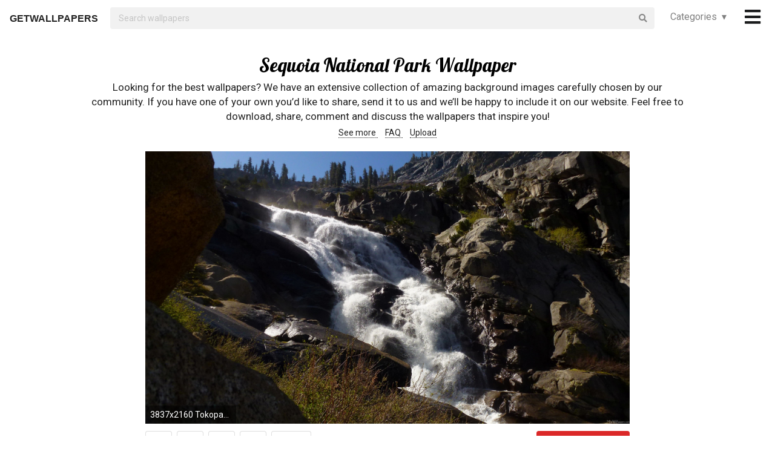

--- FILE ---
content_type: text/html; charset=UTF-8
request_url: https://getwallpapers.com/collection/sequoia-national-park-wallpaper
body_size: 36499
content:
<!DOCTYPE html>
<html lang="en">
<head>
    <meta charset="utf-8">
    <link rel="canonical" hreflang="en" href="https://getwallpapers.com/collection/sequoia-national-park-wallpaper">
    <meta name="viewport" content="width=device-width, initial-scale=1.0">
    
    
    <title>Sequoia National Park Wallpaper (64+ images)</title>
    <meta name="description" content="Find the best Sequoia National Park Wallpaper on GetWallpapers. We have 64+ background pictures for you!">
            <meta name="google-site-verification" content="aH-ymJxOUkKf3Nh2N5mu_E1P7H3rbsqHobvNFK9j6K8"/>
    <link rel="shortcut icon" type="image/ico" href="/favicon.ico"/>
    <meta name="csrf-token" content="xtMEsJGd0MBvXhQX6XmpQYvoprpR27YFmWZsTMGE">
    <link href="https://fonts.googleapis.com/css?family=Lobster|Roboto" rel="stylesheet">
    <link async rel="stylesheet" type="text/css" href="/css/app.css?id=865f8b1840c02d9eb4a5"/>
    <script>
      window.showAddThis = true;
      window.showRecaptcha = false;
      window.cookieconsent = true;
      window.appCallbacks = [];
    </script>
</head>
<body>
    <!-- Sidebar Menu -->
    <div class="ui vertical inverted right sidebar menu" style="background-color: black;">
        <a class="item header" style="font-size: 16px;" href="/">Home</a>
                <div class="item tablet only mobile only">
            <div class="header" style="font-size: 16px;">Categories</div>
            <div class="menu">
                <div class="flexbox" style="padding-top: 5px;padding-bottom: 5px">
            <div class="column">
            <div class="ui category_sidebar link list">
                                                        <a href="https://getwallpapers.com/cat/abstract"
                       class="category_sidebar item">Abstract</a>
                                                        <a href="https://getwallpapers.com/cat/animals"
                       class="category_sidebar item">Animals</a>
                                                        <a href="https://getwallpapers.com/cat/anime"
                       class="category_sidebar item">Anime</a>
                                                        <a href="https://getwallpapers.com/cat/art"
                       class="category_sidebar item">Art</a>
                                                        <a href="https://getwallpapers.com/cat/cars"
                       class="category_sidebar item">Cars</a>
                                                        <a href="https://getwallpapers.com/cat/cartoon"
                       class="category_sidebar item">Cartoon</a>
                                                        <a href="https://getwallpapers.com/cat/celebreties"
                       class="category_sidebar item">Celebreties</a>
                                                        <a href="https://getwallpapers.com/cat/city"
                       class="category_sidebar item">City</a>
                                                        <a href="https://getwallpapers.com/cat/colors"
                       class="category_sidebar item">Colors</a>
                                                        <a href="https://getwallpapers.com/cat/comics"
                       class="category_sidebar item">Comics</a>
                                                        <a href="https://getwallpapers.com/cat/fantasy"
                       class="category_sidebar item">Fantasy</a>
                                                        <a href="https://getwallpapers.com/cat/flowers"
                       class="category_sidebar item">Flowers</a>
                                                        <a href="https://getwallpapers.com/cat/food"
                       class="category_sidebar item">Food</a>
                                                        <a href="https://getwallpapers.com/cat/games"
                       class="category_sidebar item">Games</a>
                                                        <a href="https://getwallpapers.com/cat/girls"
                       class="category_sidebar item">Girls</a>
                
                
            </div>
        </div>
            <div class="column">
            <div class="ui category_sidebar link list">
                                                        <a href="https://getwallpapers.com/cat/holidays"
                       class="category_sidebar item">Holidays</a>
                                                        <a href="https://getwallpapers.com/cat/horror"
                       class="category_sidebar item">Horror</a>
                                                        <a href="https://getwallpapers.com/cat/love"
                       class="category_sidebar item">Love</a>
                                                        <a href="https://getwallpapers.com/cat/men"
                       class="category_sidebar item">Men</a>
                                                        <a href="https://getwallpapers.com/cat/military"
                       class="category_sidebar item">Military</a>
                                                        <a href="https://getwallpapers.com/cat/movies"
                       class="category_sidebar item">Movies</a>
                                                        <a href="https://getwallpapers.com/cat/music"
                       class="category_sidebar item">Music</a>
                                                        <a href="https://getwallpapers.com/cat/nature"
                       class="category_sidebar item">Nature</a>
                                                        <a href="https://getwallpapers.com/cat/other"
                       class="category_sidebar item">Other</a>
                                                        <a href="https://getwallpapers.com/cat/sci-fi"
                       class="category_sidebar item">Sci-Fi</a>
                                                        <a href="https://getwallpapers.com/cat/space"
                       class="category_sidebar item">Space</a>
                                                        <a href="https://getwallpapers.com/cat/sport"
                       class="category_sidebar item">Sport</a>
                                                        <a href="https://getwallpapers.com/cat/textures"
                       class="category_sidebar item">Textures</a>
                                                        <a href="https://getwallpapers.com/cat/travel"
                       class="category_sidebar item">Travel</a>
                                                        <a href="https://getwallpapers.com/cat/tv-series"
                       class="category_sidebar item">TV Series</a>
                
                
            </div>
        </div>
    </div>




            </div>
        </div>
        <!-- Authentication Links -->
                    <div class="item accordion">
                <div class="header title" style="font-size: 16px;">Profile&nbsp;&nbsp;▾</div>
                <div class="menu content">
                    <div class="flexbox" style="padding-top: 5px;padding-bottom: 5px">
                        <div class="column">
                            <div class="ui category_sidebar link list">
                                <div class="item">
                                    <div style="font-size: 16px; padding-bottom: 10px">Not yet authorized?</div>
                                    <a class="ui button" href="https://getwallpapers.com/user/login">Sign In</a>
                                    <a class="ui button" href="https://getwallpapers.com/user/register">Sign Up</a>
                                </div>
                            </div>
                        </div>
                    </div>
                </div>
            </div>
                <div class="item accordion">
            <div class="header title" style="font-size: 16px;">Popular collections&nbsp;&nbsp;▾</div>
            <div class="menu content">
                <div class="flexbox" style="padding-top: 5px;padding-bottom: 5px">
    <div class="column">
        <div class="ui category_sidebar link list">
                            <a title="Battlefield 3 Wallpaper 1080p"
                   href="https://getwallpapers.com/collection/battlefield-3-wallpaper-1080p"
                   class="category_sidebar v2 item">Battlefield 3 Wallpaper 1080p</a>
                            <a title="Metal Gear Solid Background"
                   href="https://getwallpapers.com/collection/metal-gear-solid-background"
                   class="category_sidebar v2 item">Metal Gear Solid Background</a>
                            <a title="Punk Rock"
                   href="https://getwallpapers.com/collection/punk-rock-wallpaper"
                   class="category_sidebar v2 item">Punk Rock</a>
                            <a title="Bud Light"
                   href="https://getwallpapers.com/collection/bud-light-wallpaper"
                   class="category_sidebar v2 item">Bud Light</a>
                            <a title="Russell Wilson"
                   href="https://getwallpapers.com/collection/russell-wilson-wallpapers"
                   class="category_sidebar v2 item">Russell Wilson</a>
                            <a title="WWE Dx"
                   href="https://getwallpapers.com/collection/wwe-dx-wallpapers"
                   class="category_sidebar v2 item">WWE Dx</a>
                            <a title="Borussia Dortmund"
                   href="https://getwallpapers.com/collection/borussia-dortmund-wallpapers"
                   class="category_sidebar v2 item">Borussia Dortmund</a>
                            <a title="Ultraman"
                   href="https://getwallpapers.com/collection/ultraman-wallpapers"
                   class="category_sidebar v2 item">Ultraman</a>
                            <a title="Quote Desktop Backgrounds"
                   href="https://getwallpapers.com/collection/quote-desktop-backgrounds"
                   class="category_sidebar v2 item">Quote Desktop Backgrounds</a>
                            <a title="Immortal"
                   href="https://getwallpapers.com/collection/immortal-wallpaper"
                   class="category_sidebar v2 item">Immortal</a>
                    </div>
    </div>
</div>



            </div>
        </div>
        <a class="item header" style="font-size: 16px;"
           href="mailto:getwallpapers7@gmail.com">Contact</a>
        <a class="item header" style="font-size: 16px;" href="https://getwallpapers.com/page-terms">Terms &
            Privacy</a>
        <a class="item header" style="font-size: 16px;"
           href="https://getwallpapers.com/page-about">About Us</a>
        <a class="item header" style="font-size: 16px;"
           href="https://getwallpapers.com/page-faq">FAQ</a>

        
        
        
        
        
        
        
        
        <div class="item" style="padding-top: 16px;padding-bottom: 40px;">
            <a href="https://getwallpapers.com"
               style="color: rgba(255,255,255,.5); font-size: 14px">© Getwallpapers.com 2024</a>
            <!--LiveInternet counter-->
            
        </div>
    </div>

    <div class="fixed main_menu">
        <div class="ui equal width middle aligned centered grid pad_horisont20">
            <div class="middle aligned equal width row">
                <div class="item" style="padding-left: 10px; padding-top: 2px;">
                    
                    <a href="https://getwallpapers.com" class="color_black logo">GETWALLPAPERS</a>
                </div>
                <div class="fluid search column">
                    <div class="ui fluid icon input">
                        <form id="search_form" method="GET" action="https://getwallpapers.com/search"></form>
                        <input id="search_input" form="search_form" name="term" type="text"
                               placeholder="Search wallpapers" style="background-color: #F1F1F1; border: 0px;">
                        <i class="search icon"></i>
                    </div>
                </div>
                <div class="item custom computer only">
                    <a id="collection_popup"
   class="default_link"
   style="">
    Categories&nbsp;&nbsp;▾
</a>
<div class="ui flowing popup categories_menu_web">
    <div class="ui two column relaxed grid">
                    <div class="column">
                <div class="ui link list">
                                                                    <a href="https://getwallpapers.com/cat/abstract"
                           class="item" style="color: black">Abstract</a>
                                                                    <a href="https://getwallpapers.com/cat/animals"
                           class="item" style="color: black">Animals</a>
                                                                    <a href="https://getwallpapers.com/cat/anime"
                           class="item" style="color: black">Anime</a>
                                                                    <a href="https://getwallpapers.com/cat/art"
                           class="item" style="color: black">Art</a>
                                                                    <a href="https://getwallpapers.com/cat/cars"
                           class="item" style="color: black">Cars</a>
                                                                    <a href="https://getwallpapers.com/cat/cartoon"
                           class="item" style="color: black">Cartoon</a>
                                                                    <a href="https://getwallpapers.com/cat/celebreties"
                           class="item" style="color: black">Celebreties</a>
                                                                    <a href="https://getwallpapers.com/cat/city"
                           class="item" style="color: black">City</a>
                                                                    <a href="https://getwallpapers.com/cat/colors"
                           class="item" style="color: black">Colors</a>
                                                                    <a href="https://getwallpapers.com/cat/comics"
                           class="item" style="color: black">Comics</a>
                                                                    <a href="https://getwallpapers.com/cat/fantasy"
                           class="item" style="color: black">Fantasy</a>
                                                                    <a href="https://getwallpapers.com/cat/flowers"
                           class="item" style="color: black">Flowers</a>
                                                                    <a href="https://getwallpapers.com/cat/food"
                           class="item" style="color: black">Food</a>
                                                                    <a href="https://getwallpapers.com/cat/games"
                           class="item" style="color: black">Games</a>
                                                                    <a href="https://getwallpapers.com/cat/girls"
                           class="item" style="color: black">Girls</a>
                                    </div>
            </div>
                    <div class="column">
                <div class="ui link list">
                                                                    <a href="https://getwallpapers.com/cat/holidays"
                           class="item" style="color: black">Holidays</a>
                                                                    <a href="https://getwallpapers.com/cat/horror"
                           class="item" style="color: black">Horror</a>
                                                                    <a href="https://getwallpapers.com/cat/love"
                           class="item" style="color: black">Love</a>
                                                                    <a href="https://getwallpapers.com/cat/men"
                           class="item" style="color: black">Men</a>
                                                                    <a href="https://getwallpapers.com/cat/military"
                           class="item" style="color: black">Military</a>
                                                                    <a href="https://getwallpapers.com/cat/movies"
                           class="item" style="color: black">Movies</a>
                                                                    <a href="https://getwallpapers.com/cat/music"
                           class="item" style="color: black">Music</a>
                                                                    <a href="https://getwallpapers.com/cat/nature"
                           class="item" style="color: black">Nature</a>
                                                                    <a href="https://getwallpapers.com/cat/other"
                           class="item" style="color: black">Other</a>
                                                                    <a href="https://getwallpapers.com/cat/sci-fi"
                           class="item" style="color: black">Sci-Fi</a>
                                                                    <a href="https://getwallpapers.com/cat/space"
                           class="item" style="color: black">Space</a>
                                                                    <a href="https://getwallpapers.com/cat/sport"
                           class="item" style="color: black">Sport</a>
                                                                    <a href="https://getwallpapers.com/cat/textures"
                           class="item" style="color: black">Textures</a>
                                                                    <a href="https://getwallpapers.com/cat/travel"
                           class="item" style="color: black">Travel</a>
                                                                    <a href="https://getwallpapers.com/cat/tv-series"
                           class="item" style="color: black">TV Series</a>
                                    </div>
            </div>
            </div>
</div>
                </div>
                <div class="item" style="padding-right: 10px;">
                    <a style="font-size: 20px;" href="javascript:void(0)" class="toc color_black">
                        <span class="custom computer only">
                              <i class="icon large black bars"></i>
                        </span>
                        <span class="custom mobile only">
                            <i class="icons">
                              <i class="icon large black bars"></i>
                              <i class="icon large black bars red_dot"></i>
                            </i>
                        </span>
                    </a>
                </div>
            </div>
        </div>
    </div>

    <div class="pusher" style="padding-top: 88px">

            <meta name="twitter:card" content="summary_large_image">
    <meta name="twitter:title" content="Sequoia National Park Wallpaper (64+ images)">
    <meta name="twitter:description" content="Looking for the best wallpapers? We have an extensive collection of amazing background images carefully chosen by our community. If you have one of your own you’d like to share, send it to us and we’ll be happy to include it on our website. Feel free to download, share, comment and discuss the wallpapers that inspire you!">

    <style>
        ._h2 {
            font-size: 24px;
        }
    </style>
    <div class="ui grid container">
        <div class="row">
            <div class="center aligned column">
                <h1 itemprop="name" class="ui centered aligned">Sequoia National Park Wallpaper</h1>
                
                
                
                <p class="h3_like_size" style="padding-top: 5px; margin-bottom: 5px;">
                    Looking for the best wallpapers? We have an extensive collection of amazing background images carefully chosen by our community. If you have one of your own you’d like to share, send it to us and we’ll be happy to include it on our website. Feel free to download, share, comment and discuss the wallpapers that inspire you!
                </p>
                <div style="padding-bottom: 20px;">
                    
                    
                    
                    <a href="#related" class="color_black" style="border-bottom: 1px dotted;">
                        See more
                    </a>&nbsp;&nbsp;&nbsp;
                    <a href="#guide" class="color_black" style="border-bottom: 1px dotted;">
                        FAQ
                    </a>&nbsp;&nbsp;&nbsp;
                    <a href="#upload" class="color_black" style="border-bottom: 1px dotted;">
                        Upload
                    </a>
                </div>
                
                
                
                
                
                
                
                
                
                
                
                
            </div>
        </div>
    </div>

    <style>
  .single_image img:hover {
    cursor: pointer;
  }
</style>
<div class="flexbox column single_image pad_horisont15">
                        <meta name="twitter:image" content="https://getwallpapers.com/wallpaper/full/b/3/1/1233316-sequoia-national-park-wallpaper-3837x2160-phone.jpg">
                <div id="1233316"
             data-fullimg="/wallpaper/full/b/3/1/1233316-sequoia-national-park-wallpaper-3837x2160-phone.jpg"
             data-or="3837x2160"
             data-fsb="http://www.facebook.com/sharer.php?u=https://getwallpapers.com/collection/sequoia-national-park-wallpaper%231233316"
             data-tw="https://twitter.com/share?url=https://getwallpapers.com/collection/sequoia-national-park-wallpaper%231233316&amp;text=Sequoia National Park Wallpaper&amp;hashtags=sequoianationalpark,wallpapers"
             data-pin="javascript:void((function()%7Bvar%20e=document.createElement('script');e.setAttribute('type','text/javascript');e.setAttribute('charset','UTF-8');e.setAttribute('src','https://assets.pinterest.com/js/pinmarklet.js?r='+Math.random()*99999999);document.body.appendChild(e)%7D)());"
             data-download="https://getwallpapers.com/wallpaper/download/1233316"
             class="flexbox_item">
            <div class="wrapper">
                <img class="isWiden thumb preload ads_popup tothemoon"

                     data-id="eyJpdiI6IjVuYUZLdlwvanZqeDI5R0RUVVMrUlBRPT0iLCJ2YWx1ZSI6IkJ1dzBnTmtON0poa3lKU0hqNkNGNkE9PSIsIm1hYyI6ImE4ZTZhNmY0OGExMTJmNjQ0YzRjNGM4NzdhN2ZkZTE4YmY0YjdlOTE2NTczOWE4ZmQ4NTczMTA5NjU1YmUwYWEifQ=="
                     alt="3837x2160 Tokopah Falls II"
                     decoding="async"
                     src="/wallpaper/full/b/3/1/1233316-sequoia-national-park-wallpaper-3837x2160-phone.jpg"
                     srcSet="/preview-825-550.png"
                     data-download="https://getwallpapers.com/wallpaper/download/1233316"
                     data-srcset="/wallpaper/full/b/3/1/1233316-sequoia-national-park-wallpaper-3837x2160-phone.jpg">
                <div class="image_cap">
                    <span class="color_white">3837x2160 Tokopah Falls II</span>
                </div>
            </div>
        </div>
        <div class="flexbox_item bottom_panel">
            <div class="flexbox">
                <div style="width: 100%">
                    <a rel="nofollow" href="http://www.facebook.com/sharer.php?u=https://getwallpapers.com/collection/sequoia-national-park-wallpaper%231233316"
                       target="_blank"
                       class="ui icon basic button" style="margin-right: 5px">
                        <i class="facebook icon"></i>
                    </a>
                    <a rel="nofollow"
                       href="javascript:void((function()%7Bvar%20e=document.createElement('script');e.setAttribute('type','text/javascript');e.setAttribute('charset','UTF-8');e.setAttribute('src','https://assets.pinterest.com/js/pinmarklet.js?r='+Math.random()*99999999);document.body.appendChild(e)%7D)());"
                       target="_blank"
                       class="ui icon basic button" style="margin-right: 5px">
                        <i class="pinterest square icon"></i>
                    </a>
                    <a rel="nofollow"
                       href="https://twitter.com/share?url=https://getwallpapers.com/collection/sequoia-national-park-wallpaper%231233316&amp;text=Sequoia National Park Wallpaper&amp;hashtags=sequoianationalpark,wallpapers"
                       target="_blank"
                       class="ui icon basic button" style="margin-right: 5px">
                        <i class="twitter icon"></i>
                    </a>
                    <button class="ui icon basic button complaint" style="margin-right: 5px"
                            data-id="1233316"
                            data-resource-modal="https://getwallpapers.com/complaint/modal/1233316">
                        <i class="flag icon"></i>
                    </button>
                                            <a
                                href="https://getwallpapers.com/user/profile"
                                class="ui icon basic button" style="margin-right: 5px">
                            <i class="heart outline icon"></i>&MediumSpace;<span class="text">48</span>
                        </a>
                    
                </div>

                <div class="" style="flex-shrink: 0; text-align: end; align-self: flex-end">
                    <a href="/wallpaper/full/b/3/1/1233316-sequoia-national-park-wallpaper-3837x2160-phone.jpg" id="image-1233316"
                       data-id="eyJpdiI6InowbVowekRNdm13VktRR2MxaFJKaXc9PSIsInZhbHVlIjoiNlZuNkpCdlZvUW1YeVVTRDNLVnpqQT09IiwibWFjIjoiMWU0NWM5MzdkZGI5Mjc0YmUyYWNlYjVhOWQ0NjI4NGIwMjVkYTE5OWU1YWI1MWFlNTU1NWI3ZDJmZTg5OTc4MSJ9"
                       data-download="https://getwallpapers.com/wallpaper/download/1233316"
                       class="ui small red button tothemoon download_button ads_popup">
                            <span class="ui inverted">
                                <i class="icon arrow down"></i>
                                <span class="download_text">Download</span>
                            </span>
                    </a>
                </div>
            </div>










        </div>

                    <div id="1233314"
             data-fullimg="/wallpaper/full/8/9/7/1233314-free-sequoia-national-park-wallpaper-2560x1600-for-android-40.jpg"
             data-or="2560x1600"
             data-fsb="http://www.facebook.com/sharer.php?u=https://getwallpapers.com/collection/sequoia-national-park-wallpaper%231233314"
             data-tw="https://twitter.com/share?url=https://getwallpapers.com/collection/sequoia-national-park-wallpaper%231233314&amp;text=Sequoia National Park Wallpaper&amp;hashtags=sequoianationalpark,wallpapers"
             data-pin="javascript:void((function()%7Bvar%20e=document.createElement('script');e.setAttribute('type','text/javascript');e.setAttribute('charset','UTF-8');e.setAttribute('src','https://assets.pinterest.com/js/pinmarklet.js?r='+Math.random()*99999999);document.body.appendChild(e)%7D)());"
             data-download="https://getwallpapers.com/wallpaper/download/1233314"
             class="flexbox_item">
            <div class="wrapper">
                <img class="isWiden thumb preload ads_popup tothemoon"

                     data-id="eyJpdiI6InNRWkh2QitGUkRqU3k4TGxrOFZuOVE9PSIsInZhbHVlIjoiQVByQWNseUQwRnN6Yjd3M1AwT05PUT09IiwibWFjIjoiNDEzMzY3ZTRhMjQyOGFmNjU0ZTNkOTM3N2FlODY3NmI1NzA2NmNmMjJiMzljMGVmZjhhMzhkYmM0ZGVjZjc5MSJ9"
                     alt="2560x1600 Tree, Tourism, Sequoia National Park, Vegetation, United States National  Forest Wallpaper in"
                     decoding="async"
                     src="/wallpaper/full/8/9/7/1233314-free-sequoia-national-park-wallpaper-2560x1600-for-android-40.jpg"
                     srcSet="/preview-825-550.png"
                     data-download="https://getwallpapers.com/wallpaper/download/1233314"
                     data-srcset="/wallpaper/full/8/9/7/1233314-free-sequoia-national-park-wallpaper-2560x1600-for-android-40.jpg">
                <div class="image_cap">
                    <span class="color_white">2560x1600 Tree, Tourism, Sequoia National Park, Vegetation, United States National  Forest Wallpaper in</span>
                </div>
            </div>
        </div>
        <div class="flexbox_item bottom_panel">
            <div class="flexbox">
                <div style="width: 100%">
                    <a rel="nofollow" href="http://www.facebook.com/sharer.php?u=https://getwallpapers.com/collection/sequoia-national-park-wallpaper%231233314"
                       target="_blank"
                       class="ui icon basic button" style="margin-right: 5px">
                        <i class="facebook icon"></i>
                    </a>
                    <a rel="nofollow"
                       href="javascript:void((function()%7Bvar%20e=document.createElement('script');e.setAttribute('type','text/javascript');e.setAttribute('charset','UTF-8');e.setAttribute('src','https://assets.pinterest.com/js/pinmarklet.js?r='+Math.random()*99999999);document.body.appendChild(e)%7D)());"
                       target="_blank"
                       class="ui icon basic button" style="margin-right: 5px">
                        <i class="pinterest square icon"></i>
                    </a>
                    <a rel="nofollow"
                       href="https://twitter.com/share?url=https://getwallpapers.com/collection/sequoia-national-park-wallpaper%231233314&amp;text=Sequoia National Park Wallpaper&amp;hashtags=sequoianationalpark,wallpapers"
                       target="_blank"
                       class="ui icon basic button" style="margin-right: 5px">
                        <i class="twitter icon"></i>
                    </a>
                    <button class="ui icon basic button complaint" style="margin-right: 5px"
                            data-id="1233314"
                            data-resource-modal="https://getwallpapers.com/complaint/modal/1233314">
                        <i class="flag icon"></i>
                    </button>
                                            <a
                                href="https://getwallpapers.com/user/profile"
                                class="ui icon basic button" style="margin-right: 5px">
                            <i class="heart outline icon"></i>&MediumSpace;<span class="text">87</span>
                        </a>
                    
                </div>

                <div class="" style="flex-shrink: 0; text-align: end; align-self: flex-end">
                    <a href="/wallpaper/full/8/9/7/1233314-free-sequoia-national-park-wallpaper-2560x1600-for-android-40.jpg" id="image-1233314"
                       data-id="eyJpdiI6IkZZcGcweG05SmVpM0ZKRUVpbGlyakE9PSIsInZhbHVlIjoiOSt5VG1qM0x6UnpnN0RwWTZUTjVhQT09IiwibWFjIjoiYzQ5YWNjNjNmZGNlYzhiZDAyY2U3NDliNTk5MWIyMzZhNTMwN2U5YjJmZTdkNTBkNzM4NTFiODgyNThkYWNkMyJ9"
                       data-download="https://getwallpapers.com/wallpaper/download/1233314"
                       class="ui small red button tothemoon download_button ads_popup">
                            <span class="ui inverted">
                                <i class="icon arrow down"></i>
                                <span class="download_text">Download</span>
                            </span>
                    </a>
                </div>
            </div>










        </div>

                    <div id="1233290"
             data-fullimg="/wallpaper/full/a/1/e/1233290-sequoia-national-park-wallpaper-2560x1600-for-iphone-6.jpg"
             data-or="2560x1600"
             data-fsb="http://www.facebook.com/sharer.php?u=https://getwallpapers.com/collection/sequoia-national-park-wallpaper%231233290"
             data-tw="https://twitter.com/share?url=https://getwallpapers.com/collection/sequoia-national-park-wallpaper%231233290&amp;text=Sequoia National Park Wallpaper&amp;hashtags=sequoianationalpark,wallpapers"
             data-pin="javascript:void((function()%7Bvar%20e=document.createElement('script');e.setAttribute('type','text/javascript');e.setAttribute('charset','UTF-8');e.setAttribute('src','https://assets.pinterest.com/js/pinmarklet.js?r='+Math.random()*99999999);document.body.appendChild(e)%7D)());"
             data-download="https://getwallpapers.com/wallpaper/download/1233290"
             class="flexbox_item">
            <div class="wrapper">
                <img class="isWiden thumb preload ads_popup tothemoon"

                     data-id="eyJpdiI6InlcLzBlcjZsb0t6SndqNnU3R29iMVR3PT0iLCJ2YWx1ZSI6IlI4YUc5N2hQcDZDQU9MZmYxMnZ3c1E9PSIsIm1hYyI6ImYxMmI5ZTE1YTQyZjIyMmQ5Y2NlMDI4NzIzMTEyYmFmN2M2ZjcxNDFkNDBjNTFjM2ZmMTA0NWJkZWJkYzY1OTYifQ=="
                     alt="2560x1600 Daily Wallpaper: Redwood Forest | I Like To Waste My Time"
                     decoding="async"
                     src="/wallpaper/full/a/1/e/1233290-sequoia-national-park-wallpaper-2560x1600-for-iphone-6.jpg"
                     srcSet="/preview-825-550.png"
                     data-download="https://getwallpapers.com/wallpaper/download/1233290"
                     data-srcset="/wallpaper/full/a/1/e/1233290-sequoia-national-park-wallpaper-2560x1600-for-iphone-6.jpg">
                <div class="image_cap">
                    <span class="color_white">2560x1600 Daily Wallpaper: Redwood Forest | I Like To Waste My Time</span>
                </div>
            </div>
        </div>
        <div class="flexbox_item bottom_panel">
            <div class="flexbox">
                <div style="width: 100%">
                    <a rel="nofollow" href="http://www.facebook.com/sharer.php?u=https://getwallpapers.com/collection/sequoia-national-park-wallpaper%231233290"
                       target="_blank"
                       class="ui icon basic button" style="margin-right: 5px">
                        <i class="facebook icon"></i>
                    </a>
                    <a rel="nofollow"
                       href="javascript:void((function()%7Bvar%20e=document.createElement('script');e.setAttribute('type','text/javascript');e.setAttribute('charset','UTF-8');e.setAttribute('src','https://assets.pinterest.com/js/pinmarklet.js?r='+Math.random()*99999999);document.body.appendChild(e)%7D)());"
                       target="_blank"
                       class="ui icon basic button" style="margin-right: 5px">
                        <i class="pinterest square icon"></i>
                    </a>
                    <a rel="nofollow"
                       href="https://twitter.com/share?url=https://getwallpapers.com/collection/sequoia-national-park-wallpaper%231233290&amp;text=Sequoia National Park Wallpaper&amp;hashtags=sequoianationalpark,wallpapers"
                       target="_blank"
                       class="ui icon basic button" style="margin-right: 5px">
                        <i class="twitter icon"></i>
                    </a>
                    <button class="ui icon basic button complaint" style="margin-right: 5px"
                            data-id="1233290"
                            data-resource-modal="https://getwallpapers.com/complaint/modal/1233290">
                        <i class="flag icon"></i>
                    </button>
                                            <a
                                href="https://getwallpapers.com/user/profile"
                                class="ui icon basic button" style="margin-right: 5px">
                            <i class="heart outline icon"></i>&MediumSpace;<span class="text">77</span>
                        </a>
                    
                </div>

                <div class="" style="flex-shrink: 0; text-align: end; align-self: flex-end">
                    <a href="/wallpaper/full/a/1/e/1233290-sequoia-national-park-wallpaper-2560x1600-for-iphone-6.jpg" id="image-1233290"
                       data-id="eyJpdiI6IjFaclNwK3FBaVJjUVZiWHlvanRBOFE9PSIsInZhbHVlIjoiYjdwUlgzQ2QwWTd0MFllQ2tUVVwvOEE9PSIsIm1hYyI6IjQ5ZTRlY2U4ZDRkYzgzMWY3NmQ3OTk2ZTg3NTFlNzk4YTRlZGNkYzgxN2EwYjU0NmRhYTM3ZDQ3MTM5YjY1NGQifQ=="
                       data-download="https://getwallpapers.com/wallpaper/download/1233290"
                       class="ui small red button tothemoon download_button ads_popup">
                            <span class="ui inverted">
                                <i class="icon arrow down"></i>
                                <span class="download_text">Download</span>
                            </span>
                    </a>
                </div>
            </div>










        </div>

                    <div id="1233320"
             data-fullimg="/wallpaper/full/6/8/7/1233320-popular-sequoia-national-park-wallpaper-1920x1275-tablet.jpg"
             data-or="1920x1275"
             data-fsb="http://www.facebook.com/sharer.php?u=https://getwallpapers.com/collection/sequoia-national-park-wallpaper%231233320"
             data-tw="https://twitter.com/share?url=https://getwallpapers.com/collection/sequoia-national-park-wallpaper%231233320&amp;text=Sequoia National Park Wallpaper&amp;hashtags=sequoianationalpark,wallpapers"
             data-pin="javascript:void((function()%7Bvar%20e=document.createElement('script');e.setAttribute('type','text/javascript');e.setAttribute('charset','UTF-8');e.setAttribute('src','https://assets.pinterest.com/js/pinmarklet.js?r='+Math.random()*99999999);document.body.appendChild(e)%7D)());"
             data-download="https://getwallpapers.com/wallpaper/download/1233320"
             class="flexbox_item">
            <div class="wrapper">
                <img class="isWiden thumb preload ads_popup tothemoon"

                     data-id="eyJpdiI6Im9cL2dWajlQWElHMnRvM0puU29KbUVnPT0iLCJ2YWx1ZSI6Ik5BWGdZZ0gwYTIzY2VURVBVeEJTRGc9PSIsIm1hYyI6IjlhN2JmZjA2Yjg1M2Y0NWU2OTk3N2U0OWZmN2JmMmUzM2NlZmUwNzkwMzRmMGFlZTZhNmIzZWM3ODU1ODllNmUifQ=="
                     alt="1920x1275 High Alpine Pond in Sequoia National Park California wallpaper - Click  picture for high resolution HD wallpaper"
                     decoding="async"
                     src="/wallpaper/full/6/8/7/1233320-popular-sequoia-national-park-wallpaper-1920x1275-tablet.jpg"
                     srcSet="/preview-825-550.png"
                     data-download="https://getwallpapers.com/wallpaper/download/1233320"
                     data-srcset="/wallpaper/full/6/8/7/1233320-popular-sequoia-national-park-wallpaper-1920x1275-tablet.jpg">
                <div class="image_cap">
                    <span class="color_white">1920x1275 High Alpine Pond in Sequoia National Park California wallpaper - Click  picture for high resolution HD wallpaper</span>
                </div>
            </div>
        </div>
        <div class="flexbox_item bottom_panel">
            <div class="flexbox">
                <div style="width: 100%">
                    <a rel="nofollow" href="http://www.facebook.com/sharer.php?u=https://getwallpapers.com/collection/sequoia-national-park-wallpaper%231233320"
                       target="_blank"
                       class="ui icon basic button" style="margin-right: 5px">
                        <i class="facebook icon"></i>
                    </a>
                    <a rel="nofollow"
                       href="javascript:void((function()%7Bvar%20e=document.createElement('script');e.setAttribute('type','text/javascript');e.setAttribute('charset','UTF-8');e.setAttribute('src','https://assets.pinterest.com/js/pinmarklet.js?r='+Math.random()*99999999);document.body.appendChild(e)%7D)());"
                       target="_blank"
                       class="ui icon basic button" style="margin-right: 5px">
                        <i class="pinterest square icon"></i>
                    </a>
                    <a rel="nofollow"
                       href="https://twitter.com/share?url=https://getwallpapers.com/collection/sequoia-national-park-wallpaper%231233320&amp;text=Sequoia National Park Wallpaper&amp;hashtags=sequoianationalpark,wallpapers"
                       target="_blank"
                       class="ui icon basic button" style="margin-right: 5px">
                        <i class="twitter icon"></i>
                    </a>
                    <button class="ui icon basic button complaint" style="margin-right: 5px"
                            data-id="1233320"
                            data-resource-modal="https://getwallpapers.com/complaint/modal/1233320">
                        <i class="flag icon"></i>
                    </button>
                                            <a
                                href="https://getwallpapers.com/user/profile"
                                class="ui icon basic button" style="margin-right: 5px">
                            <i class="heart outline icon"></i>&MediumSpace;<span class="text">62</span>
                        </a>
                    
                </div>

                <div class="" style="flex-shrink: 0; text-align: end; align-self: flex-end">
                    <a href="/wallpaper/full/6/8/7/1233320-popular-sequoia-national-park-wallpaper-1920x1275-tablet.jpg" id="image-1233320"
                       data-id="eyJpdiI6Ik5maGZjUU5nZ1JlRXVNVFBaMHdBNHc9PSIsInZhbHVlIjoibktFZndGbk84Mm9KdFhoZThqb0M2QT09IiwibWFjIjoiZDE5NmU5MGJhMDQ0YzhmNTIwODNhMWUxMWE4NTc2NjU3ZGE5N2JmZjEyNWEzZDlmZjRmNDQ5MmIxZDJlNzFmMSJ9"
                       data-download="https://getwallpapers.com/wallpaper/download/1233320"
                       class="ui small red button tothemoon download_button ads_popup">
                            <span class="ui inverted">
                                <i class="icon arrow down"></i>
                                <span class="download_text">Download</span>
                            </span>
                    </a>
                </div>
            </div>










        </div>

                    <div id="1233306"
             data-fullimg="/wallpaper/full/5/8/b/1233306-best-sequoia-national-park-wallpaper-3280x2048-4k.jpg"
             data-or="3280x2048"
             data-fsb="http://www.facebook.com/sharer.php?u=https://getwallpapers.com/collection/sequoia-national-park-wallpaper%231233306"
             data-tw="https://twitter.com/share?url=https://getwallpapers.com/collection/sequoia-national-park-wallpaper%231233306&amp;text=Sequoia National Park Wallpaper&amp;hashtags=sequoianationalpark,wallpapers"
             data-pin="javascript:void((function()%7Bvar%20e=document.createElement('script');e.setAttribute('type','text/javascript');e.setAttribute('charset','UTF-8');e.setAttribute('src','https://assets.pinterest.com/js/pinmarklet.js?r='+Math.random()*99999999);document.body.appendChild(e)%7D)());"
             data-download="https://getwallpapers.com/wallpaper/download/1233306"
             class="flexbox_item">
            <div class="wrapper">
                <img class="isWiden thumb preload ads_popup tothemoon"

                     data-id="eyJpdiI6ImhsN0ZvNlFsSlpsN092RVE3VXNXeGc9PSIsInZhbHVlIjoiMFdIR293dEZWbDVybFFrK1hsM0RsZz09IiwibWFjIjoiMzljYTU5M2I1MzhmODZkNWE3NDQxNjYyYjI1Y2I1YTg0MDI5OTk4YmRhOGVlMTY5ZmI1MDFhYWUwMjhlYzg2NiJ9"
                     alt="3280x2048 Kaweah River in Sequoia"
                     decoding="async"
                     src="/wallpaper/full/5/8/b/1233306-best-sequoia-national-park-wallpaper-3280x2048-4k.jpg"
                     srcSet="/preview-825-550.png"
                     data-download="https://getwallpapers.com/wallpaper/download/1233306"
                     data-srcset="/wallpaper/full/5/8/b/1233306-best-sequoia-national-park-wallpaper-3280x2048-4k.jpg">
                <div class="image_cap">
                    <span class="color_white">3280x2048 Kaweah River in Sequoia</span>
                </div>
            </div>
        </div>
        <div class="flexbox_item bottom_panel">
            <div class="flexbox">
                <div style="width: 100%">
                    <a rel="nofollow" href="http://www.facebook.com/sharer.php?u=https://getwallpapers.com/collection/sequoia-national-park-wallpaper%231233306"
                       target="_blank"
                       class="ui icon basic button" style="margin-right: 5px">
                        <i class="facebook icon"></i>
                    </a>
                    <a rel="nofollow"
                       href="javascript:void((function()%7Bvar%20e=document.createElement('script');e.setAttribute('type','text/javascript');e.setAttribute('charset','UTF-8');e.setAttribute('src','https://assets.pinterest.com/js/pinmarklet.js?r='+Math.random()*99999999);document.body.appendChild(e)%7D)());"
                       target="_blank"
                       class="ui icon basic button" style="margin-right: 5px">
                        <i class="pinterest square icon"></i>
                    </a>
                    <a rel="nofollow"
                       href="https://twitter.com/share?url=https://getwallpapers.com/collection/sequoia-national-park-wallpaper%231233306&amp;text=Sequoia National Park Wallpaper&amp;hashtags=sequoianationalpark,wallpapers"
                       target="_blank"
                       class="ui icon basic button" style="margin-right: 5px">
                        <i class="twitter icon"></i>
                    </a>
                    <button class="ui icon basic button complaint" style="margin-right: 5px"
                            data-id="1233306"
                            data-resource-modal="https://getwallpapers.com/complaint/modal/1233306">
                        <i class="flag icon"></i>
                    </button>
                                            <a
                                href="https://getwallpapers.com/user/profile"
                                class="ui icon basic button" style="margin-right: 5px">
                            <i class="heart outline icon"></i>&MediumSpace;<span class="text">71</span>
                        </a>
                    
                </div>

                <div class="" style="flex-shrink: 0; text-align: end; align-self: flex-end">
                    <a href="/wallpaper/full/5/8/b/1233306-best-sequoia-national-park-wallpaper-3280x2048-4k.jpg" id="image-1233306"
                       data-id="eyJpdiI6ImRSbkZwSkFRZnNPR3h3Q2ZnYWhpTmc9PSIsInZhbHVlIjoiQXIwM09kd2ZXNG02UGZuVWplOGJiZz09IiwibWFjIjoiZGQ4Yjg0NTY2ODg0OTI0ZmEzOGJlODg3MDc1ZDlkZTg4MDcwM2NkNThiZmZjYTdkMzhjODAxZDIzOThjMjdkZiJ9"
                       data-download="https://getwallpapers.com/wallpaper/download/1233306"
                       class="ui small red button tothemoon download_button ads_popup">
                            <span class="ui inverted">
                                <i class="icon arrow down"></i>
                                <span class="download_text">Download</span>
                            </span>
                    </a>
                </div>
            </div>










        </div>

                    <div id="1233281"
             data-fullimg="/wallpaper/full/8/c/b/1233281-free-sequoia-national-park-wallpaper-1920x1080-for-samsung-galaxy.jpg"
             data-or="1920x1080"
             data-fsb="http://www.facebook.com/sharer.php?u=https://getwallpapers.com/collection/sequoia-national-park-wallpaper%231233281"
             data-tw="https://twitter.com/share?url=https://getwallpapers.com/collection/sequoia-national-park-wallpaper%231233281&amp;text=Sequoia National Park Wallpaper&amp;hashtags=sequoianationalpark,wallpapers"
             data-pin="javascript:void((function()%7Bvar%20e=document.createElement('script');e.setAttribute('type','text/javascript');e.setAttribute('charset','UTF-8');e.setAttribute('src','https://assets.pinterest.com/js/pinmarklet.js?r='+Math.random()*99999999);document.body.appendChild(e)%7D)());"
             data-download="https://getwallpapers.com/wallpaper/download/1233281"
             class="flexbox_item">
            <div class="wrapper">
                <img class="isWiden thumb preload ads_popup tothemoon"

                     data-id="eyJpdiI6InZHN1E4S1ZSUytxa0ZJdTdcL2VpZ1RBPT0iLCJ2YWx1ZSI6Ijc2a1wvaTh5Y2pPeUliNUx3RFlXVE9nPT0iLCJtYWMiOiIxNTliYTY4MWQwYmJkZTQ2ZWI2NzNjMWY2ZjVjN2Q3OGUzNmFmMzVlOTU4ZDY4YWI0OTlmMGM4OTY5NzI5Y2JkIn0="
                     alt="1920x1080 Beetle Rock, Sequoia National Park [] [OC] ..."
                     decoding="async"
                     src="/wallpaper/full/8/c/b/1233281-free-sequoia-national-park-wallpaper-1920x1080-for-samsung-galaxy.jpg"
                     srcSet="/preview-825-550.png"
                     data-download="https://getwallpapers.com/wallpaper/download/1233281"
                     data-srcset="/wallpaper/full/8/c/b/1233281-free-sequoia-national-park-wallpaper-1920x1080-for-samsung-galaxy.jpg">
                <div class="image_cap">
                    <span class="color_white">1920x1080 Beetle Rock, Sequoia National Park [] [OC] ...</span>
                </div>
            </div>
        </div>
        <div class="flexbox_item bottom_panel">
            <div class="flexbox">
                <div style="width: 100%">
                    <a rel="nofollow" href="http://www.facebook.com/sharer.php?u=https://getwallpapers.com/collection/sequoia-national-park-wallpaper%231233281"
                       target="_blank"
                       class="ui icon basic button" style="margin-right: 5px">
                        <i class="facebook icon"></i>
                    </a>
                    <a rel="nofollow"
                       href="javascript:void((function()%7Bvar%20e=document.createElement('script');e.setAttribute('type','text/javascript');e.setAttribute('charset','UTF-8');e.setAttribute('src','https://assets.pinterest.com/js/pinmarklet.js?r='+Math.random()*99999999);document.body.appendChild(e)%7D)());"
                       target="_blank"
                       class="ui icon basic button" style="margin-right: 5px">
                        <i class="pinterest square icon"></i>
                    </a>
                    <a rel="nofollow"
                       href="https://twitter.com/share?url=https://getwallpapers.com/collection/sequoia-national-park-wallpaper%231233281&amp;text=Sequoia National Park Wallpaper&amp;hashtags=sequoianationalpark,wallpapers"
                       target="_blank"
                       class="ui icon basic button" style="margin-right: 5px">
                        <i class="twitter icon"></i>
                    </a>
                    <button class="ui icon basic button complaint" style="margin-right: 5px"
                            data-id="1233281"
                            data-resource-modal="https://getwallpapers.com/complaint/modal/1233281">
                        <i class="flag icon"></i>
                    </button>
                                            <a
                                href="https://getwallpapers.com/user/profile"
                                class="ui icon basic button" style="margin-right: 5px">
                            <i class="heart outline icon"></i>&MediumSpace;<span class="text">61</span>
                        </a>
                    
                </div>

                <div class="" style="flex-shrink: 0; text-align: end; align-self: flex-end">
                    <a href="/wallpaper/full/8/c/b/1233281-free-sequoia-national-park-wallpaper-1920x1080-for-samsung-galaxy.jpg" id="image-1233281"
                       data-id="eyJpdiI6Im5wVFdOY0NmaUFzM01QN09oOWl5SXc9PSIsInZhbHVlIjoiRTg1VElMZVZqd0pRV2k5RTNQaXF6dz09IiwibWFjIjoiYTU3ZmRhMTc3ZGY1M2FhZDVmMTUwZGMyODhmYjEzMzUzNTgzYmI5NWJmMTg3MWJkMmZiOWNmMDgzNWY2OGU3YiJ9"
                       data-download="https://getwallpapers.com/wallpaper/download/1233281"
                       class="ui small red button tothemoon download_button ads_popup">
                            <span class="ui inverted">
                                <i class="icon arrow down"></i>
                                <span class="download_text">Download</span>
                            </span>
                    </a>
                </div>
            </div>










        </div>

                    <div id="1233277"
             data-fullimg="/wallpaper/full/6/e/7/1233277-sequoia-national-park-wallpaper-2000x1333-htc.jpg"
             data-or="2000x1333"
             data-fsb="http://www.facebook.com/sharer.php?u=https://getwallpapers.com/collection/sequoia-national-park-wallpaper%231233277"
             data-tw="https://twitter.com/share?url=https://getwallpapers.com/collection/sequoia-national-park-wallpaper%231233277&amp;text=Sequoia National Park Wallpaper&amp;hashtags=sequoianationalpark,wallpapers"
             data-pin="javascript:void((function()%7Bvar%20e=document.createElement('script');e.setAttribute('type','text/javascript');e.setAttribute('charset','UTF-8');e.setAttribute('src','https://assets.pinterest.com/js/pinmarklet.js?r='+Math.random()*99999999);document.body.appendChild(e)%7D)());"
             data-download="https://getwallpapers.com/wallpaper/download/1233277"
             class="flexbox_item">
            <div class="wrapper">
                <img class="isWiden thumb preload ads_popup tothemoon"

                     data-id="eyJpdiI6ImxoUUdGTDhENVwvbW9ESGt3VlJaZmdRPT0iLCJ2YWx1ZSI6IkduVmpWQU9Ic0tuako4eklIdFlQb3c9PSIsIm1hYyI6ImNiMDA5YTM0MzE2ZGY5MDk4ZWNkOTY3OWEzM2EzZWQ2NTEzOTJkYTMxNWYzMTA3Y2VkZWVlODQ5ZWVmYWE1YWQifQ=="
                     alt="2000x1333 "
                     decoding="async"
                     src="/wallpaper/full/6/e/7/1233277-sequoia-national-park-wallpaper-2000x1333-htc.jpg"
                     srcSet="/preview-825-550.png"
                     data-download="https://getwallpapers.com/wallpaper/download/1233277"
                     data-srcset="/wallpaper/full/6/e/7/1233277-sequoia-national-park-wallpaper-2000x1333-htc.jpg">
                <div class="image_cap">
                    <span class="color_white">2000x1333 </span>
                </div>
            </div>
        </div>
        <div class="flexbox_item bottom_panel">
            <div class="flexbox">
                <div style="width: 100%">
                    <a rel="nofollow" href="http://www.facebook.com/sharer.php?u=https://getwallpapers.com/collection/sequoia-national-park-wallpaper%231233277"
                       target="_blank"
                       class="ui icon basic button" style="margin-right: 5px">
                        <i class="facebook icon"></i>
                    </a>
                    <a rel="nofollow"
                       href="javascript:void((function()%7Bvar%20e=document.createElement('script');e.setAttribute('type','text/javascript');e.setAttribute('charset','UTF-8');e.setAttribute('src','https://assets.pinterest.com/js/pinmarklet.js?r='+Math.random()*99999999);document.body.appendChild(e)%7D)());"
                       target="_blank"
                       class="ui icon basic button" style="margin-right: 5px">
                        <i class="pinterest square icon"></i>
                    </a>
                    <a rel="nofollow"
                       href="https://twitter.com/share?url=https://getwallpapers.com/collection/sequoia-national-park-wallpaper%231233277&amp;text=Sequoia National Park Wallpaper&amp;hashtags=sequoianationalpark,wallpapers"
                       target="_blank"
                       class="ui icon basic button" style="margin-right: 5px">
                        <i class="twitter icon"></i>
                    </a>
                    <button class="ui icon basic button complaint" style="margin-right: 5px"
                            data-id="1233277"
                            data-resource-modal="https://getwallpapers.com/complaint/modal/1233277">
                        <i class="flag icon"></i>
                    </button>
                                            <a
                                href="https://getwallpapers.com/user/profile"
                                class="ui icon basic button" style="margin-right: 5px">
                            <i class="heart outline icon"></i>&MediumSpace;<span class="text">11</span>
                        </a>
                    
                </div>

                <div class="" style="flex-shrink: 0; text-align: end; align-self: flex-end">
                    <a href="/wallpaper/full/6/e/7/1233277-sequoia-national-park-wallpaper-2000x1333-htc.jpg" id="image-1233277"
                       data-id="eyJpdiI6InJWcysxdVR4SHhRZDhQMUY4a0c4b1E9PSIsInZhbHVlIjoiM3dmS052anUrZTNROU0xbUsxdnZJZz09IiwibWFjIjoiYjMyZjBmMmNmYTE5Y2Q3ZTU0MjI1N2Q3ZWZjMzhjNmM4ZTU2Zjk3ZThhOGY5NjIxMDFiZjVmMjU0MjEzMTEwZSJ9"
                       data-download="https://getwallpapers.com/wallpaper/download/1233277"
                       class="ui small red button tothemoon download_button ads_popup">
                            <span class="ui inverted">
                                <i class="icon arrow down"></i>
                                <span class="download_text">Download</span>
                            </span>
                    </a>
                </div>
            </div>










        </div>

                    <div id="1233330"
             data-fullimg="/wallpaper/full/4/e/f/1233330-sequoia-national-park-wallpaper-1920x1080-desktop.jpg"
             data-or="1920x1080"
             data-fsb="http://www.facebook.com/sharer.php?u=https://getwallpapers.com/collection/sequoia-national-park-wallpaper%231233330"
             data-tw="https://twitter.com/share?url=https://getwallpapers.com/collection/sequoia-national-park-wallpaper%231233330&amp;text=Sequoia National Park Wallpaper&amp;hashtags=sequoianationalpark,wallpapers"
             data-pin="javascript:void((function()%7Bvar%20e=document.createElement('script');e.setAttribute('type','text/javascript');e.setAttribute('charset','UTF-8');e.setAttribute('src','https://assets.pinterest.com/js/pinmarklet.js?r='+Math.random()*99999999);document.body.appendChild(e)%7D)());"
             data-download="https://getwallpapers.com/wallpaper/download/1233330"
             class="flexbox_item">
            <div class="wrapper">
                <img class="isWiden thumb preload ads_popup tothemoon"

                     data-id="eyJpdiI6ImFjdkt6VTNKYnVhOW1XM3k0Y2c3RlE9PSIsInZhbHVlIjoiTDgyM0VyeEhRUk5DWjEzdDExMitwdz09IiwibWFjIjoiYzM3ZTQ3MjA3OTZkNWFmOWU2OGY1ODg2MzYzOTgyZjBmMmI0MDdmNzBkZTk5MTgwNWY3Y2FiY2IzYzNiOWYzZCJ9"
                     alt="1920x1080 Wallpaper"
                     decoding="async"
                     src="/wallpaper/full/4/e/f/1233330-sequoia-national-park-wallpaper-1920x1080-desktop.jpg"
                     srcSet="/preview-825-550.png"
                     data-download="https://getwallpapers.com/wallpaper/download/1233330"
                     data-srcset="/wallpaper/full/4/e/f/1233330-sequoia-national-park-wallpaper-1920x1080-desktop.jpg">
                <div class="image_cap">
                    <span class="color_white">1920x1080 Wallpaper</span>
                </div>
            </div>
        </div>
        <div class="flexbox_item bottom_panel">
            <div class="flexbox">
                <div style="width: 100%">
                    <a rel="nofollow" href="http://www.facebook.com/sharer.php?u=https://getwallpapers.com/collection/sequoia-national-park-wallpaper%231233330"
                       target="_blank"
                       class="ui icon basic button" style="margin-right: 5px">
                        <i class="facebook icon"></i>
                    </a>
                    <a rel="nofollow"
                       href="javascript:void((function()%7Bvar%20e=document.createElement('script');e.setAttribute('type','text/javascript');e.setAttribute('charset','UTF-8');e.setAttribute('src','https://assets.pinterest.com/js/pinmarklet.js?r='+Math.random()*99999999);document.body.appendChild(e)%7D)());"
                       target="_blank"
                       class="ui icon basic button" style="margin-right: 5px">
                        <i class="pinterest square icon"></i>
                    </a>
                    <a rel="nofollow"
                       href="https://twitter.com/share?url=https://getwallpapers.com/collection/sequoia-national-park-wallpaper%231233330&amp;text=Sequoia National Park Wallpaper&amp;hashtags=sequoianationalpark,wallpapers"
                       target="_blank"
                       class="ui icon basic button" style="margin-right: 5px">
                        <i class="twitter icon"></i>
                    </a>
                    <button class="ui icon basic button complaint" style="margin-right: 5px"
                            data-id="1233330"
                            data-resource-modal="https://getwallpapers.com/complaint/modal/1233330">
                        <i class="flag icon"></i>
                    </button>
                                            <a
                                href="https://getwallpapers.com/user/profile"
                                class="ui icon basic button" style="margin-right: 5px">
                            <i class="heart outline icon"></i>&MediumSpace;<span class="text">28</span>
                        </a>
                    
                </div>

                <div class="" style="flex-shrink: 0; text-align: end; align-self: flex-end">
                    <a href="/wallpaper/full/4/e/f/1233330-sequoia-national-park-wallpaper-1920x1080-desktop.jpg" id="image-1233330"
                       data-id="eyJpdiI6IitRRlY3SGppc1pOQmJKT1FSVmlhNFE9PSIsInZhbHVlIjoicXhpMkZHdjBxUmVhZFRIWFhLSEdCZz09IiwibWFjIjoiNWI2MzQ3OTVmYWM0Y2Y0YmRiNGIyNjQ2NGYyNWU3YTZmMTRhY2E4MWMzMDBlOGE2NzMyYWRkY2EzYzdhYTU5YyJ9"
                       data-download="https://getwallpapers.com/wallpaper/download/1233330"
                       class="ui small red button tothemoon download_button ads_popup">
                            <span class="ui inverted">
                                <i class="icon arrow down"></i>
                                <span class="download_text">Download</span>
                            </span>
                    </a>
                </div>
            </div>










        </div>

                    <div id="1233317"
             data-fullimg="/wallpaper/full/5/3/6/1233317-download-sequoia-national-park-wallpaper-1920x1080-for-desktop.jpg"
             data-or="1920x1080"
             data-fsb="http://www.facebook.com/sharer.php?u=https://getwallpapers.com/collection/sequoia-national-park-wallpaper%231233317"
             data-tw="https://twitter.com/share?url=https://getwallpapers.com/collection/sequoia-national-park-wallpaper%231233317&amp;text=Sequoia National Park Wallpaper&amp;hashtags=sequoianationalpark,wallpapers"
             data-pin="javascript:void((function()%7Bvar%20e=document.createElement('script');e.setAttribute('type','text/javascript');e.setAttribute('charset','UTF-8');e.setAttribute('src','https://assets.pinterest.com/js/pinmarklet.js?r='+Math.random()*99999999);document.body.appendChild(e)%7D)());"
             data-download="https://getwallpapers.com/wallpaper/download/1233317"
             class="flexbox_item">
            <div class="wrapper">
                <img class="isWiden thumb preload ads_popup tothemoon"

                     data-id="eyJpdiI6Im4weGQ2YTNBSVVWSnlVVVwvODFjaFZBPT0iLCJ2YWx1ZSI6Ik5NeUkyOXN6RG9tTzNvXC84MFlpc2Z3PT0iLCJtYWMiOiJjNzUxOTllNTA0MWNkODhmZDJkNGQzOTRmOWM4N2ZkYmRkZjZlNDgyNDkwMDhjZmEwZGI4MTdmZTQ0MmM0YjE1In0="
                     alt="1920x1080 Windows 8 theme, Yosemite National Park HD wallpapers #1 - "
                     decoding="async"
                     src="/wallpaper/full/5/3/6/1233317-download-sequoia-national-park-wallpaper-1920x1080-for-desktop.jpg"
                     srcSet="/preview-825-550.png"
                     data-download="https://getwallpapers.com/wallpaper/download/1233317"
                     data-srcset="/wallpaper/full/5/3/6/1233317-download-sequoia-national-park-wallpaper-1920x1080-for-desktop.jpg">
                <div class="image_cap">
                    <span class="color_white">1920x1080 Windows 8 theme, Yosemite National Park HD wallpapers #1 - </span>
                </div>
            </div>
        </div>
        <div class="flexbox_item bottom_panel">
            <div class="flexbox">
                <div style="width: 100%">
                    <a rel="nofollow" href="http://www.facebook.com/sharer.php?u=https://getwallpapers.com/collection/sequoia-national-park-wallpaper%231233317"
                       target="_blank"
                       class="ui icon basic button" style="margin-right: 5px">
                        <i class="facebook icon"></i>
                    </a>
                    <a rel="nofollow"
                       href="javascript:void((function()%7Bvar%20e=document.createElement('script');e.setAttribute('type','text/javascript');e.setAttribute('charset','UTF-8');e.setAttribute('src','https://assets.pinterest.com/js/pinmarklet.js?r='+Math.random()*99999999);document.body.appendChild(e)%7D)());"
                       target="_blank"
                       class="ui icon basic button" style="margin-right: 5px">
                        <i class="pinterest square icon"></i>
                    </a>
                    <a rel="nofollow"
                       href="https://twitter.com/share?url=https://getwallpapers.com/collection/sequoia-national-park-wallpaper%231233317&amp;text=Sequoia National Park Wallpaper&amp;hashtags=sequoianationalpark,wallpapers"
                       target="_blank"
                       class="ui icon basic button" style="margin-right: 5px">
                        <i class="twitter icon"></i>
                    </a>
                    <button class="ui icon basic button complaint" style="margin-right: 5px"
                            data-id="1233317"
                            data-resource-modal="https://getwallpapers.com/complaint/modal/1233317">
                        <i class="flag icon"></i>
                    </button>
                                            <a
                                href="https://getwallpapers.com/user/profile"
                                class="ui icon basic button" style="margin-right: 5px">
                            <i class="heart outline icon"></i>&MediumSpace;<span class="text">50</span>
                        </a>
                    
                </div>

                <div class="" style="flex-shrink: 0; text-align: end; align-self: flex-end">
                    <a href="/wallpaper/full/5/3/6/1233317-download-sequoia-national-park-wallpaper-1920x1080-for-desktop.jpg" id="image-1233317"
                       data-id="eyJpdiI6ImhlSVNZTm1sMk5kZVYrUTZ0SUpPRWc9PSIsInZhbHVlIjoiSXhLeE92cjBvQWhrVUM4c3VNdll1UT09IiwibWFjIjoiNGFiYmQ2OGU1ZGEzNzlkOWY2M2M3NWQ0ZWUzMDdkZjI5ZDgyNzE2ZTgxMzk0Nzg4MGViNjQyMjE1OTZmYjhlYyJ9"
                       data-download="https://getwallpapers.com/wallpaper/download/1233317"
                       class="ui small red button tothemoon download_button ads_popup">
                            <span class="ui inverted">
                                <i class="icon arrow down"></i>
                                <span class="download_text">Download</span>
                            </span>
                    </a>
                </div>
            </div>










        </div>

                    <div id="1233271"
             data-fullimg="/wallpaper/full/a/0/9/1233271-popular-sequoia-national-park-wallpaper-2560x1600.jpg"
             data-or="2560x1600"
             data-fsb="http://www.facebook.com/sharer.php?u=https://getwallpapers.com/collection/sequoia-national-park-wallpaper%231233271"
             data-tw="https://twitter.com/share?url=https://getwallpapers.com/collection/sequoia-national-park-wallpaper%231233271&amp;text=Sequoia National Park Wallpaper&amp;hashtags=sequoianationalpark,wallpapers"
             data-pin="javascript:void((function()%7Bvar%20e=document.createElement('script');e.setAttribute('type','text/javascript');e.setAttribute('charset','UTF-8');e.setAttribute('src','https://assets.pinterest.com/js/pinmarklet.js?r='+Math.random()*99999999);document.body.appendChild(e)%7D)());"
             data-download="https://getwallpapers.com/wallpaper/download/1233271"
             class="flexbox_item">
            <div class="wrapper">
                <img class="isWiden thumb preload ads_popup tothemoon"

                     data-id="eyJpdiI6ImtYNUZxNkpVd2NJampZdUhHVnN6OGc9PSIsInZhbHVlIjoibWthNlpjelB2S3NZU1VjOU9sVDlMUT09IiwibWFjIjoiNTkyMjNhZTQ2ZWMyYWNjMWVjYmFkYTk4YTU1MTFhM2JiMTk1N2RjYWJjODc5OTY5YzRlOGE5NzUxYzI0NzFhMiJ9"
                     alt="2560x1600 Sequoia National Park High Quality Wallpaper"
                     decoding="async"
                     src="/wallpaper/full/a/0/9/1233271-popular-sequoia-national-park-wallpaper-2560x1600.jpg"
                     srcSet="/preview-825-550.png"
                     data-download="https://getwallpapers.com/wallpaper/download/1233271"
                     data-srcset="/wallpaper/full/a/0/9/1233271-popular-sequoia-national-park-wallpaper-2560x1600.jpg">
                <div class="image_cap">
                    <span class="color_white">2560x1600 Sequoia National Park High Quality Wallpaper</span>
                </div>
            </div>
        </div>
        <div class="flexbox_item bottom_panel">
            <div class="flexbox">
                <div style="width: 100%">
                    <a rel="nofollow" href="http://www.facebook.com/sharer.php?u=https://getwallpapers.com/collection/sequoia-national-park-wallpaper%231233271"
                       target="_blank"
                       class="ui icon basic button" style="margin-right: 5px">
                        <i class="facebook icon"></i>
                    </a>
                    <a rel="nofollow"
                       href="javascript:void((function()%7Bvar%20e=document.createElement('script');e.setAttribute('type','text/javascript');e.setAttribute('charset','UTF-8');e.setAttribute('src','https://assets.pinterest.com/js/pinmarklet.js?r='+Math.random()*99999999);document.body.appendChild(e)%7D)());"
                       target="_blank"
                       class="ui icon basic button" style="margin-right: 5px">
                        <i class="pinterest square icon"></i>
                    </a>
                    <a rel="nofollow"
                       href="https://twitter.com/share?url=https://getwallpapers.com/collection/sequoia-national-park-wallpaper%231233271&amp;text=Sequoia National Park Wallpaper&amp;hashtags=sequoianationalpark,wallpapers"
                       target="_blank"
                       class="ui icon basic button" style="margin-right: 5px">
                        <i class="twitter icon"></i>
                    </a>
                    <button class="ui icon basic button complaint" style="margin-right: 5px"
                            data-id="1233271"
                            data-resource-modal="https://getwallpapers.com/complaint/modal/1233271">
                        <i class="flag icon"></i>
                    </button>
                                            <a
                                href="https://getwallpapers.com/user/profile"
                                class="ui icon basic button" style="margin-right: 5px">
                            <i class="heart outline icon"></i>&MediumSpace;<span class="text">74</span>
                        </a>
                    
                </div>

                <div class="" style="flex-shrink: 0; text-align: end; align-self: flex-end">
                    <a href="/wallpaper/full/a/0/9/1233271-popular-sequoia-national-park-wallpaper-2560x1600.jpg" id="image-1233271"
                       data-id="eyJpdiI6InNLT1Z3K2dDQzdkbkR5UGMyYlFUTVE9PSIsInZhbHVlIjoiZ1NzSnVWK1pGQWt1cVVWSVdnckpCUT09IiwibWFjIjoiZjUxOWI3YjBjN2Q3ZTk0MWExNWU1ZDljNzk4ZTc2ZDEyOTUzMzE1OWMzY2I4OWZiYjljNTViYWNhMGM2OWNmZiJ9"
                       data-download="https://getwallpapers.com/wallpaper/download/1233271"
                       class="ui small red button tothemoon download_button ads_popup">
                            <span class="ui inverted">
                                <i class="icon arrow down"></i>
                                <span class="download_text">Download</span>
                            </span>
                    </a>
                </div>
            </div>










        </div>

                    <div id="1233312"
             data-fullimg="/wallpaper/full/9/2/2/1233312-best-sequoia-national-park-wallpaper-1920x1275.jpg"
             data-or="1920x1275"
             data-fsb="http://www.facebook.com/sharer.php?u=https://getwallpapers.com/collection/sequoia-national-park-wallpaper%231233312"
             data-tw="https://twitter.com/share?url=https://getwallpapers.com/collection/sequoia-national-park-wallpaper%231233312&amp;text=Sequoia National Park Wallpaper&amp;hashtags=sequoianationalpark,wallpapers"
             data-pin="javascript:void((function()%7Bvar%20e=document.createElement('script');e.setAttribute('type','text/javascript');e.setAttribute('charset','UTF-8');e.setAttribute('src','https://assets.pinterest.com/js/pinmarklet.js?r='+Math.random()*99999999);document.body.appendChild(e)%7D)());"
             data-download="https://getwallpapers.com/wallpaper/download/1233312"
             class="flexbox_item">
            <div class="wrapper">
                <img class="isWiden thumb preload ads_popup tothemoon"

                     data-id="eyJpdiI6IjhOOTRmM2V4ZGU3MVVsd2dDRUh1akE9PSIsInZhbHVlIjoiZDZjZ1wvY0lLTmRSY29sNlBLRzRDXC93PT0iLCJtYWMiOiJmMjdhZTgxNmRlYzVkOTY5YTlhZjk4YmY2YTAxYjA5M2Q0NGY4YTc1ODE2ZTg0ZjQ1ZWQ4ZGI4MDRhMGQ5NTJiIn0="
                     alt="1920x1275 Granite Mountains at Sequoia National Park wallpaper - Click picture for  high resolution HD wallpaper"
                     decoding="async"
                     src="/wallpaper/full/9/2/2/1233312-best-sequoia-national-park-wallpaper-1920x1275.jpg"
                     srcSet="/preview-825-550.png"
                     data-download="https://getwallpapers.com/wallpaper/download/1233312"
                     data-srcset="/wallpaper/full/9/2/2/1233312-best-sequoia-national-park-wallpaper-1920x1275.jpg">
                <div class="image_cap">
                    <span class="color_white">1920x1275 Granite Mountains at Sequoia National Park wallpaper - Click picture for  high resolution HD wallpaper</span>
                </div>
            </div>
        </div>
        <div class="flexbox_item bottom_panel">
            <div class="flexbox">
                <div style="width: 100%">
                    <a rel="nofollow" href="http://www.facebook.com/sharer.php?u=https://getwallpapers.com/collection/sequoia-national-park-wallpaper%231233312"
                       target="_blank"
                       class="ui icon basic button" style="margin-right: 5px">
                        <i class="facebook icon"></i>
                    </a>
                    <a rel="nofollow"
                       href="javascript:void((function()%7Bvar%20e=document.createElement('script');e.setAttribute('type','text/javascript');e.setAttribute('charset','UTF-8');e.setAttribute('src','https://assets.pinterest.com/js/pinmarklet.js?r='+Math.random()*99999999);document.body.appendChild(e)%7D)());"
                       target="_blank"
                       class="ui icon basic button" style="margin-right: 5px">
                        <i class="pinterest square icon"></i>
                    </a>
                    <a rel="nofollow"
                       href="https://twitter.com/share?url=https://getwallpapers.com/collection/sequoia-national-park-wallpaper%231233312&amp;text=Sequoia National Park Wallpaper&amp;hashtags=sequoianationalpark,wallpapers"
                       target="_blank"
                       class="ui icon basic button" style="margin-right: 5px">
                        <i class="twitter icon"></i>
                    </a>
                    <button class="ui icon basic button complaint" style="margin-right: 5px"
                            data-id="1233312"
                            data-resource-modal="https://getwallpapers.com/complaint/modal/1233312">
                        <i class="flag icon"></i>
                    </button>
                                            <a
                                href="https://getwallpapers.com/user/profile"
                                class="ui icon basic button" style="margin-right: 5px">
                            <i class="heart outline icon"></i>&MediumSpace;<span class="text">4</span>
                        </a>
                    
                </div>

                <div class="" style="flex-shrink: 0; text-align: end; align-self: flex-end">
                    <a href="/wallpaper/full/9/2/2/1233312-best-sequoia-national-park-wallpaper-1920x1275.jpg" id="image-1233312"
                       data-id="eyJpdiI6ImJYQkRHVCtpWDZLa1wvbEU5RnpXczdRPT0iLCJ2YWx1ZSI6Iit6VWh5Um5Jenp4OHdZSGtNd2h4Znc9PSIsIm1hYyI6ImJmMTY4MzhhYWY0ZjE4OTFlNTBhZWZkNjllMjM3YWY2ZmEyYmYwOGNmNjdjNWQwYWE1ODZhN2E1MDgzMTk2NWYifQ=="
                       data-download="https://getwallpapers.com/wallpaper/download/1233312"
                       class="ui small red button tothemoon download_button ads_popup">
                            <span class="ui inverted">
                                <i class="icon arrow down"></i>
                                <span class="download_text">Download</span>
                            </span>
                    </a>
                </div>
            </div>










        </div>

                    <div id="1233331"
             data-fullimg="/wallpaper/full/5/b/2/1233331-vertical-sequoia-national-park-wallpaper-1920x1080-images.jpg"
             data-or="1920x1080"
             data-fsb="http://www.facebook.com/sharer.php?u=https://getwallpapers.com/collection/sequoia-national-park-wallpaper%231233331"
             data-tw="https://twitter.com/share?url=https://getwallpapers.com/collection/sequoia-national-park-wallpaper%231233331&amp;text=Sequoia National Park Wallpaper&amp;hashtags=sequoianationalpark,wallpapers"
             data-pin="javascript:void((function()%7Bvar%20e=document.createElement('script');e.setAttribute('type','text/javascript');e.setAttribute('charset','UTF-8');e.setAttribute('src','https://assets.pinterest.com/js/pinmarklet.js?r='+Math.random()*99999999);document.body.appendChild(e)%7D)());"
             data-download="https://getwallpapers.com/wallpaper/download/1233331"
             class="flexbox_item">
            <div class="wrapper">
                <img class="isWiden thumb preload ads_popup tothemoon"

                     data-id="eyJpdiI6IkgwSkR2MytqaUo0bUN2TWFaU1VkQ1E9PSIsInZhbHVlIjoidEh0Tk1NOFpySUJSQXR1WlN4QjRIdz09IiwibWFjIjoiNWZkYWJmYzQ5MTk1YzlkZmQyOTc0YzQ3M2UwYzAzOTQ0MGZkZjJjZmY4NGZiNjIwZjZlOGVlMDI1NzIxNTljZiJ9"
                     alt="1920x1080 1024x640 1024x768 1280x800 1366x768 1440x900 1680x1050  (Original)  800x600"
                     decoding="async"
                     src="/wallpaper/full/5/b/2/1233331-vertical-sequoia-national-park-wallpaper-1920x1080-images.jpg"
                     srcSet="/preview-825-550.png"
                     data-download="https://getwallpapers.com/wallpaper/download/1233331"
                     data-srcset="/wallpaper/full/5/b/2/1233331-vertical-sequoia-national-park-wallpaper-1920x1080-images.jpg">
                <div class="image_cap">
                    <span class="color_white">1920x1080 1024x640 1024x768 1280x800 1366x768 1440x900 1680x1050  (Original)  800x600</span>
                </div>
            </div>
        </div>
        <div class="flexbox_item bottom_panel">
            <div class="flexbox">
                <div style="width: 100%">
                    <a rel="nofollow" href="http://www.facebook.com/sharer.php?u=https://getwallpapers.com/collection/sequoia-national-park-wallpaper%231233331"
                       target="_blank"
                       class="ui icon basic button" style="margin-right: 5px">
                        <i class="facebook icon"></i>
                    </a>
                    <a rel="nofollow"
                       href="javascript:void((function()%7Bvar%20e=document.createElement('script');e.setAttribute('type','text/javascript');e.setAttribute('charset','UTF-8');e.setAttribute('src','https://assets.pinterest.com/js/pinmarklet.js?r='+Math.random()*99999999);document.body.appendChild(e)%7D)());"
                       target="_blank"
                       class="ui icon basic button" style="margin-right: 5px">
                        <i class="pinterest square icon"></i>
                    </a>
                    <a rel="nofollow"
                       href="https://twitter.com/share?url=https://getwallpapers.com/collection/sequoia-national-park-wallpaper%231233331&amp;text=Sequoia National Park Wallpaper&amp;hashtags=sequoianationalpark,wallpapers"
                       target="_blank"
                       class="ui icon basic button" style="margin-right: 5px">
                        <i class="twitter icon"></i>
                    </a>
                    <button class="ui icon basic button complaint" style="margin-right: 5px"
                            data-id="1233331"
                            data-resource-modal="https://getwallpapers.com/complaint/modal/1233331">
                        <i class="flag icon"></i>
                    </button>
                                            <a
                                href="https://getwallpapers.com/user/profile"
                                class="ui icon basic button" style="margin-right: 5px">
                            <i class="heart outline icon"></i>&MediumSpace;<span class="text">81</span>
                        </a>
                    
                </div>

                <div class="" style="flex-shrink: 0; text-align: end; align-self: flex-end">
                    <a href="/wallpaper/full/5/b/2/1233331-vertical-sequoia-national-park-wallpaper-1920x1080-images.jpg" id="image-1233331"
                       data-id="eyJpdiI6Ik9oazhuTW5QR1JXNkpQbVVNVTljbUE9PSIsInZhbHVlIjoiRnRyc3daS0ZvTnU2T0VUdDc0MGVaQT09IiwibWFjIjoiMTBkNjgyZGM0MTZlMmQ5ZGUxODQ1YmMxNTgwYjhlM2MwZWMxMzRlNGJhZDI1NDJlMmY2NTRkYTA5ZjQ1ZjAzYyJ9"
                       data-download="https://getwallpapers.com/wallpaper/download/1233331"
                       class="ui small red button tothemoon download_button ads_popup">
                            <span class="ui inverted">
                                <i class="icon arrow down"></i>
                                <span class="download_text">Download</span>
                            </span>
                    </a>
                </div>
            </div>










        </div>

                    <div id="1233328"
             data-fullimg="/wallpaper/full/7/d/a/1233328-sequoia-national-park-wallpaper-1920x1080-photos.jpg"
             data-or="1920x1080"
             data-fsb="http://www.facebook.com/sharer.php?u=https://getwallpapers.com/collection/sequoia-national-park-wallpaper%231233328"
             data-tw="https://twitter.com/share?url=https://getwallpapers.com/collection/sequoia-national-park-wallpaper%231233328&amp;text=Sequoia National Park Wallpaper&amp;hashtags=sequoianationalpark,wallpapers"
             data-pin="javascript:void((function()%7Bvar%20e=document.createElement('script');e.setAttribute('type','text/javascript');e.setAttribute('charset','UTF-8');e.setAttribute('src','https://assets.pinterest.com/js/pinmarklet.js?r='+Math.random()*99999999);document.body.appendChild(e)%7D)());"
             data-download="https://getwallpapers.com/wallpaper/download/1233328"
             class="flexbox_item">
            <div class="wrapper">
                <img class="isWiden thumb preload ads_popup tothemoon"

                     data-id="eyJpdiI6InFpWmNSRnZTcE9ENVlGdmNcL1Q5ZXV3PT0iLCJ2YWx1ZSI6ImhcL0pscTdlTmhsamt0eXNKRzFaUmN3PT0iLCJtYWMiOiI0MGM4OGE2NmQwOWQ5NTlkMDdkNDdkZjIxZGRhM2VlYjFiMDhiNDAzYzJiNzNmZTA0ODcxOTI3MmJkNGQ3OTUzIn0="
                     alt="1920x1080 Yosemite National Park [6] wallpaper"
                     decoding="async"
                     src="/wallpaper/full/7/d/a/1233328-sequoia-national-park-wallpaper-1920x1080-photos.jpg"
                     srcSet="/preview-825-550.png"
                     data-download="https://getwallpapers.com/wallpaper/download/1233328"
                     data-srcset="/wallpaper/full/7/d/a/1233328-sequoia-national-park-wallpaper-1920x1080-photos.jpg">
                <div class="image_cap">
                    <span class="color_white">1920x1080 Yosemite National Park [6] wallpaper</span>
                </div>
            </div>
        </div>
        <div class="flexbox_item bottom_panel">
            <div class="flexbox">
                <div style="width: 100%">
                    <a rel="nofollow" href="http://www.facebook.com/sharer.php?u=https://getwallpapers.com/collection/sequoia-national-park-wallpaper%231233328"
                       target="_blank"
                       class="ui icon basic button" style="margin-right: 5px">
                        <i class="facebook icon"></i>
                    </a>
                    <a rel="nofollow"
                       href="javascript:void((function()%7Bvar%20e=document.createElement('script');e.setAttribute('type','text/javascript');e.setAttribute('charset','UTF-8');e.setAttribute('src','https://assets.pinterest.com/js/pinmarklet.js?r='+Math.random()*99999999);document.body.appendChild(e)%7D)());"
                       target="_blank"
                       class="ui icon basic button" style="margin-right: 5px">
                        <i class="pinterest square icon"></i>
                    </a>
                    <a rel="nofollow"
                       href="https://twitter.com/share?url=https://getwallpapers.com/collection/sequoia-national-park-wallpaper%231233328&amp;text=Sequoia National Park Wallpaper&amp;hashtags=sequoianationalpark,wallpapers"
                       target="_blank"
                       class="ui icon basic button" style="margin-right: 5px">
                        <i class="twitter icon"></i>
                    </a>
                    <button class="ui icon basic button complaint" style="margin-right: 5px"
                            data-id="1233328"
                            data-resource-modal="https://getwallpapers.com/complaint/modal/1233328">
                        <i class="flag icon"></i>
                    </button>
                                            <a
                                href="https://getwallpapers.com/user/profile"
                                class="ui icon basic button" style="margin-right: 5px">
                            <i class="heart outline icon"></i>&MediumSpace;<span class="text">87</span>
                        </a>
                    
                </div>

                <div class="" style="flex-shrink: 0; text-align: end; align-self: flex-end">
                    <a href="/wallpaper/full/7/d/a/1233328-sequoia-national-park-wallpaper-1920x1080-photos.jpg" id="image-1233328"
                       data-id="eyJpdiI6Imc3eDRpcjBvbVlhN0wxaEMzNWZQdnc9PSIsInZhbHVlIjoiTWhKYzArNGtPaUZnZjBJVzBpZ1Q4dz09IiwibWFjIjoiNTY1ODljNjEyMzU2Y2ZmMTRlYzc0NzUxOGU3OTJkNjgyMDBjNTY4NDRjNGVmMmVlYzM0MzI5MTM0MWYxNTE5ZiJ9"
                       data-download="https://getwallpapers.com/wallpaper/download/1233328"
                       class="ui small red button tothemoon download_button ads_popup">
                            <span class="ui inverted">
                                <i class="icon arrow down"></i>
                                <span class="download_text">Download</span>
                            </span>
                    </a>
                </div>
            </div>










        </div>

                    <div id="1233318"
             data-fullimg="/wallpaper/full/5/0/0/1233318-best-sequoia-national-park-wallpaper-1920x1080-for-4k.jpg"
             data-or="1920x1080"
             data-fsb="http://www.facebook.com/sharer.php?u=https://getwallpapers.com/collection/sequoia-national-park-wallpaper%231233318"
             data-tw="https://twitter.com/share?url=https://getwallpapers.com/collection/sequoia-national-park-wallpaper%231233318&amp;text=Sequoia National Park Wallpaper&amp;hashtags=sequoianationalpark,wallpapers"
             data-pin="javascript:void((function()%7Bvar%20e=document.createElement('script');e.setAttribute('type','text/javascript');e.setAttribute('charset','UTF-8');e.setAttribute('src','https://assets.pinterest.com/js/pinmarklet.js?r='+Math.random()*99999999);document.body.appendChild(e)%7D)());"
             data-download="https://getwallpapers.com/wallpaper/download/1233318"
             class="flexbox_item">
            <div class="wrapper">
                <img class="isWiden thumb preload ads_popup tothemoon"

                     data-id="eyJpdiI6IkdCekVrUjRPSjBqYVlGMHpaQkJkNmc9PSIsInZhbHVlIjoiNkVUZUlGYnNGczFDZElscDlrWE1TUT09IiwibWFjIjoiZTVlNjA5ZjliOGVjNTNhYzQ3NDM1Y2U1NTkzNDdkMjNmMzg4NDViNTM1YjUxNDZhOTRjMzE4Yzc1YWNhY2E5NSJ9"
                     alt="1920x1080 Forest, Grand Canyon National Park, Giant Sequoia, Nature, Tree Wallpaper  in "
                     decoding="async"
                     src="/wallpaper/full/5/0/0/1233318-best-sequoia-national-park-wallpaper-1920x1080-for-4k.jpg"
                     srcSet="/preview-825-550.png"
                     data-download="https://getwallpapers.com/wallpaper/download/1233318"
                     data-srcset="/wallpaper/full/5/0/0/1233318-best-sequoia-national-park-wallpaper-1920x1080-for-4k.jpg">
                <div class="image_cap">
                    <span class="color_white">1920x1080 Forest, Grand Canyon National Park, Giant Sequoia, Nature, Tree Wallpaper  in </span>
                </div>
            </div>
        </div>
        <div class="flexbox_item bottom_panel">
            <div class="flexbox">
                <div style="width: 100%">
                    <a rel="nofollow" href="http://www.facebook.com/sharer.php?u=https://getwallpapers.com/collection/sequoia-national-park-wallpaper%231233318"
                       target="_blank"
                       class="ui icon basic button" style="margin-right: 5px">
                        <i class="facebook icon"></i>
                    </a>
                    <a rel="nofollow"
                       href="javascript:void((function()%7Bvar%20e=document.createElement('script');e.setAttribute('type','text/javascript');e.setAttribute('charset','UTF-8');e.setAttribute('src','https://assets.pinterest.com/js/pinmarklet.js?r='+Math.random()*99999999);document.body.appendChild(e)%7D)());"
                       target="_blank"
                       class="ui icon basic button" style="margin-right: 5px">
                        <i class="pinterest square icon"></i>
                    </a>
                    <a rel="nofollow"
                       href="https://twitter.com/share?url=https://getwallpapers.com/collection/sequoia-national-park-wallpaper%231233318&amp;text=Sequoia National Park Wallpaper&amp;hashtags=sequoianationalpark,wallpapers"
                       target="_blank"
                       class="ui icon basic button" style="margin-right: 5px">
                        <i class="twitter icon"></i>
                    </a>
                    <button class="ui icon basic button complaint" style="margin-right: 5px"
                            data-id="1233318"
                            data-resource-modal="https://getwallpapers.com/complaint/modal/1233318">
                        <i class="flag icon"></i>
                    </button>
                                            <a
                                href="https://getwallpapers.com/user/profile"
                                class="ui icon basic button" style="margin-right: 5px">
                            <i class="heart outline icon"></i>&MediumSpace;<span class="text">6</span>
                        </a>
                    
                </div>

                <div class="" style="flex-shrink: 0; text-align: end; align-self: flex-end">
                    <a href="/wallpaper/full/5/0/0/1233318-best-sequoia-national-park-wallpaper-1920x1080-for-4k.jpg" id="image-1233318"
                       data-id="eyJpdiI6ImdNV0dcL3kyV0huSFI4QTJCSGNvTVNRPT0iLCJ2YWx1ZSI6Ijg0RHFCZ1U1c0l1Q2xoY080TGdQXC9nPT0iLCJtYWMiOiIzN2NkYTRkYWMxZGY5MTllOWY5YmI4MzI4ODBiNGVlOTEyMzNkZmZmOGQ0ZjQ0ZWQyZGI3MGY4ZDRlMzIzOTA4In0="
                       data-download="https://getwallpapers.com/wallpaper/download/1233318"
                       class="ui small red button tothemoon download_button ads_popup">
                            <span class="ui inverted">
                                <i class="icon arrow down"></i>
                                <span class="download_text">Download</span>
                            </span>
                    </a>
                </div>
            </div>










        </div>

                    <div id="1233295"
             data-fullimg="/wallpaper/full/0/e/a/1233295-top-sequoia-national-park-wallpaper-1920x1080.jpg"
             data-or="1920x1080"
             data-fsb="http://www.facebook.com/sharer.php?u=https://getwallpapers.com/collection/sequoia-national-park-wallpaper%231233295"
             data-tw="https://twitter.com/share?url=https://getwallpapers.com/collection/sequoia-national-park-wallpaper%231233295&amp;text=Sequoia National Park Wallpaper&amp;hashtags=sequoianationalpark,wallpapers"
             data-pin="javascript:void((function()%7Bvar%20e=document.createElement('script');e.setAttribute('type','text/javascript');e.setAttribute('charset','UTF-8');e.setAttribute('src','https://assets.pinterest.com/js/pinmarklet.js?r='+Math.random()*99999999);document.body.appendChild(e)%7D)());"
             data-download="https://getwallpapers.com/wallpaper/download/1233295"
             class="flexbox_item">
            <div class="wrapper">
                <img class="isWiden thumb preload ads_popup tothemoon"

                     data-id="eyJpdiI6InBTS3FQZk9sMGgxUFlVa3hSUkVBVGc9PSIsInZhbHVlIjoiTVdFYUxqeWZ5bk00WHRaS1VZK3hWZz09IiwibWFjIjoiN2IzZGU0OTc0ZWU4YmIyZThiOTc1Y2Q2N2RkMjJhYjQ1YjEyMWZmZDA4NmU5ZmVlY2IyMjgzNDdlMGQ5NzQ5NSJ9"
                     alt="1920x1080 DOWNLOAD"
                     decoding="async"
                     src="/wallpaper/full/0/e/a/1233295-top-sequoia-national-park-wallpaper-1920x1080.jpg"
                     srcSet="/preview-825-550.png"
                     data-download="https://getwallpapers.com/wallpaper/download/1233295"
                     data-srcset="/wallpaper/full/0/e/a/1233295-top-sequoia-national-park-wallpaper-1920x1080.jpg">
                <div class="image_cap">
                    <span class="color_white">1920x1080 DOWNLOAD</span>
                </div>
            </div>
        </div>
        <div class="flexbox_item bottom_panel">
            <div class="flexbox">
                <div style="width: 100%">
                    <a rel="nofollow" href="http://www.facebook.com/sharer.php?u=https://getwallpapers.com/collection/sequoia-national-park-wallpaper%231233295"
                       target="_blank"
                       class="ui icon basic button" style="margin-right: 5px">
                        <i class="facebook icon"></i>
                    </a>
                    <a rel="nofollow"
                       href="javascript:void((function()%7Bvar%20e=document.createElement('script');e.setAttribute('type','text/javascript');e.setAttribute('charset','UTF-8');e.setAttribute('src','https://assets.pinterest.com/js/pinmarklet.js?r='+Math.random()*99999999);document.body.appendChild(e)%7D)());"
                       target="_blank"
                       class="ui icon basic button" style="margin-right: 5px">
                        <i class="pinterest square icon"></i>
                    </a>
                    <a rel="nofollow"
                       href="https://twitter.com/share?url=https://getwallpapers.com/collection/sequoia-national-park-wallpaper%231233295&amp;text=Sequoia National Park Wallpaper&amp;hashtags=sequoianationalpark,wallpapers"
                       target="_blank"
                       class="ui icon basic button" style="margin-right: 5px">
                        <i class="twitter icon"></i>
                    </a>
                    <button class="ui icon basic button complaint" style="margin-right: 5px"
                            data-id="1233295"
                            data-resource-modal="https://getwallpapers.com/complaint/modal/1233295">
                        <i class="flag icon"></i>
                    </button>
                                            <a
                                href="https://getwallpapers.com/user/profile"
                                class="ui icon basic button" style="margin-right: 5px">
                            <i class="heart outline icon"></i>&MediumSpace;<span class="text">52</span>
                        </a>
                    
                </div>

                <div class="" style="flex-shrink: 0; text-align: end; align-self: flex-end">
                    <a href="/wallpaper/full/0/e/a/1233295-top-sequoia-national-park-wallpaper-1920x1080.jpg" id="image-1233295"
                       data-id="eyJpdiI6Inl5MldIdUZNU3dLZGhCdVd6SUNuQnc9PSIsInZhbHVlIjoicm9aWURsN2VmS2Zqcitha3JoV3FlZz09IiwibWFjIjoiNWQ1MDExNTE4ZTRlMTBhMTY5MzExYjMzNDRhZDk0NThmNGFjNjA0YzkxYTY5YTlmMmFiMzIyMDQwYjc0MjEyZSJ9"
                       data-download="https://getwallpapers.com/wallpaper/download/1233295"
                       class="ui small red button tothemoon download_button ads_popup">
                            <span class="ui inverted">
                                <i class="icon arrow down"></i>
                                <span class="download_text">Download</span>
                            </span>
                    </a>
                </div>
            </div>










        </div>

                    <div id="1233307"
             data-fullimg="/wallpaper/full/c/6/6/1233307-sequoia-national-park-wallpaper-1920x1080-htc.jpg"
             data-or="1920x1080"
             data-fsb="http://www.facebook.com/sharer.php?u=https://getwallpapers.com/collection/sequoia-national-park-wallpaper%231233307"
             data-tw="https://twitter.com/share?url=https://getwallpapers.com/collection/sequoia-national-park-wallpaper%231233307&amp;text=Sequoia National Park Wallpaper&amp;hashtags=sequoianationalpark,wallpapers"
             data-pin="javascript:void((function()%7Bvar%20e=document.createElement('script');e.setAttribute('type','text/javascript');e.setAttribute('charset','UTF-8');e.setAttribute('src','https://assets.pinterest.com/js/pinmarklet.js?r='+Math.random()*99999999);document.body.appendChild(e)%7D)());"
             data-download="https://getwallpapers.com/wallpaper/download/1233307"
             class="flexbox_item">
            <div class="wrapper">
                <img class="isWiden thumb preload ads_popup tothemoon"

                     data-id="eyJpdiI6IjRDSVF6eXVFdDcrRE5UemkybGtiWUE9PSIsInZhbHVlIjoiRGNNUUNVUkVNeXVWUHpSa0N5VTFPdz09IiwibWFjIjoiZDczZjgyZDEyYTEwNGZmMjVjNDFmZTk1ZWEyMTg2YWFhZDQyMmQ1NDc1YzA3MTExZTBlZDM1NDUzODlhYTk4NCJ9"
                     alt="1920x1080 Popular"
                     decoding="async"
                     src="/wallpaper/full/c/6/6/1233307-sequoia-national-park-wallpaper-1920x1080-htc.jpg"
                     srcSet="/preview-825-550.png"
                     data-download="https://getwallpapers.com/wallpaper/download/1233307"
                     data-srcset="/wallpaper/full/c/6/6/1233307-sequoia-national-park-wallpaper-1920x1080-htc.jpg">
                <div class="image_cap">
                    <span class="color_white">1920x1080 Popular</span>
                </div>
            </div>
        </div>
        <div class="flexbox_item bottom_panel">
            <div class="flexbox">
                <div style="width: 100%">
                    <a rel="nofollow" href="http://www.facebook.com/sharer.php?u=https://getwallpapers.com/collection/sequoia-national-park-wallpaper%231233307"
                       target="_blank"
                       class="ui icon basic button" style="margin-right: 5px">
                        <i class="facebook icon"></i>
                    </a>
                    <a rel="nofollow"
                       href="javascript:void((function()%7Bvar%20e=document.createElement('script');e.setAttribute('type','text/javascript');e.setAttribute('charset','UTF-8');e.setAttribute('src','https://assets.pinterest.com/js/pinmarklet.js?r='+Math.random()*99999999);document.body.appendChild(e)%7D)());"
                       target="_blank"
                       class="ui icon basic button" style="margin-right: 5px">
                        <i class="pinterest square icon"></i>
                    </a>
                    <a rel="nofollow"
                       href="https://twitter.com/share?url=https://getwallpapers.com/collection/sequoia-national-park-wallpaper%231233307&amp;text=Sequoia National Park Wallpaper&amp;hashtags=sequoianationalpark,wallpapers"
                       target="_blank"
                       class="ui icon basic button" style="margin-right: 5px">
                        <i class="twitter icon"></i>
                    </a>
                    <button class="ui icon basic button complaint" style="margin-right: 5px"
                            data-id="1233307"
                            data-resource-modal="https://getwallpapers.com/complaint/modal/1233307">
                        <i class="flag icon"></i>
                    </button>
                                            <a
                                href="https://getwallpapers.com/user/profile"
                                class="ui icon basic button" style="margin-right: 5px">
                            <i class="heart outline icon"></i>&MediumSpace;<span class="text">95</span>
                        </a>
                    
                </div>

                <div class="" style="flex-shrink: 0; text-align: end; align-self: flex-end">
                    <a href="/wallpaper/full/c/6/6/1233307-sequoia-national-park-wallpaper-1920x1080-htc.jpg" id="image-1233307"
                       data-id="eyJpdiI6InNDNkt1MFhuTkdlR01rS3dDV1BWcEE9PSIsInZhbHVlIjoiRjRcL1FMVVY4NnJIVVJkbTFSUnU1dEE9PSIsIm1hYyI6IjkzZTY3NzcwYTMzYTA4Yzg3YWMyNTQwYjExNTZiZmY5YzA1YTMwMTI1NDMzNzk5NThhZjEzOWEzM2ViMzQxY2QifQ=="
                       data-download="https://getwallpapers.com/wallpaper/download/1233307"
                       class="ui small red button tothemoon download_button ads_popup">
                            <span class="ui inverted">
                                <i class="icon arrow down"></i>
                                <span class="download_text">Download</span>
                            </span>
                    </a>
                </div>
            </div>










        </div>

                    <div id="1233272"
             data-fullimg="/wallpaper/full/a/a/5/1233272-widescreen-sequoia-national-park-wallpaper-3500x2000-screen.jpg"
             data-or="3500x2000"
             data-fsb="http://www.facebook.com/sharer.php?u=https://getwallpapers.com/collection/sequoia-national-park-wallpaper%231233272"
             data-tw="https://twitter.com/share?url=https://getwallpapers.com/collection/sequoia-national-park-wallpaper%231233272&amp;text=Sequoia National Park Wallpaper&amp;hashtags=sequoianationalpark,wallpapers"
             data-pin="javascript:void((function()%7Bvar%20e=document.createElement('script');e.setAttribute('type','text/javascript');e.setAttribute('charset','UTF-8');e.setAttribute('src','https://assets.pinterest.com/js/pinmarklet.js?r='+Math.random()*99999999);document.body.appendChild(e)%7D)());"
             data-download="https://getwallpapers.com/wallpaper/download/1233272"
             class="flexbox_item">
            <div class="wrapper">
                <img class="isWiden thumb preload ads_popup tothemoon"

                     data-id="eyJpdiI6ImhHbklwODJOMjRuOGhGTEtIZEJvZmc9PSIsInZhbHVlIjoiUDNHb1piYzl2K2ZWWVhYd3hkc1AwUT09IiwibWFjIjoiMjQ3YmRiMDU1YmQyZjQ3NTk0NzBkMWM4N2E3NDc2NWYwZjI0ZGJlMjEwODRjM2JmYzQzZGQxNzRkNjAzYWMxZSJ9"
                     alt="3500x2000 Brown Bears in Sequoia National Park"
                     decoding="async"
                     src="/wallpaper/full/a/a/5/1233272-widescreen-sequoia-national-park-wallpaper-3500x2000-screen.jpg"
                     srcSet="/preview-825-550.png"
                     data-download="https://getwallpapers.com/wallpaper/download/1233272"
                     data-srcset="/wallpaper/full/a/a/5/1233272-widescreen-sequoia-national-park-wallpaper-3500x2000-screen.jpg">
                <div class="image_cap">
                    <span class="color_white">3500x2000 Brown Bears in Sequoia National Park</span>
                </div>
            </div>
        </div>
        <div class="flexbox_item bottom_panel">
            <div class="flexbox">
                <div style="width: 100%">
                    <a rel="nofollow" href="http://www.facebook.com/sharer.php?u=https://getwallpapers.com/collection/sequoia-national-park-wallpaper%231233272"
                       target="_blank"
                       class="ui icon basic button" style="margin-right: 5px">
                        <i class="facebook icon"></i>
                    </a>
                    <a rel="nofollow"
                       href="javascript:void((function()%7Bvar%20e=document.createElement('script');e.setAttribute('type','text/javascript');e.setAttribute('charset','UTF-8');e.setAttribute('src','https://assets.pinterest.com/js/pinmarklet.js?r='+Math.random()*99999999);document.body.appendChild(e)%7D)());"
                       target="_blank"
                       class="ui icon basic button" style="margin-right: 5px">
                        <i class="pinterest square icon"></i>
                    </a>
                    <a rel="nofollow"
                       href="https://twitter.com/share?url=https://getwallpapers.com/collection/sequoia-national-park-wallpaper%231233272&amp;text=Sequoia National Park Wallpaper&amp;hashtags=sequoianationalpark,wallpapers"
                       target="_blank"
                       class="ui icon basic button" style="margin-right: 5px">
                        <i class="twitter icon"></i>
                    </a>
                    <button class="ui icon basic button complaint" style="margin-right: 5px"
                            data-id="1233272"
                            data-resource-modal="https://getwallpapers.com/complaint/modal/1233272">
                        <i class="flag icon"></i>
                    </button>
                                            <a
                                href="https://getwallpapers.com/user/profile"
                                class="ui icon basic button" style="margin-right: 5px">
                            <i class="heart outline icon"></i>&MediumSpace;<span class="text">85</span>
                        </a>
                    
                </div>

                <div class="" style="flex-shrink: 0; text-align: end; align-self: flex-end">
                    <a href="/wallpaper/full/a/a/5/1233272-widescreen-sequoia-national-park-wallpaper-3500x2000-screen.jpg" id="image-1233272"
                       data-id="eyJpdiI6InNiaEQ3cjFKRUZyZFZpekI5cVNVZ1E9PSIsInZhbHVlIjoiRyswV1cxUUwzV2xxT3AwZHZKaXBwQT09IiwibWFjIjoiOTMxZGFmODQzNjY4ZGQ5YWUxMGYxN2JjNTJhMWIyMWE1MzcyMGIwY2ViOTk1NzUwODBiZTM0NjM5MzljNTA3OCJ9"
                       data-download="https://getwallpapers.com/wallpaper/download/1233272"
                       class="ui small red button tothemoon download_button ads_popup">
                            <span class="ui inverted">
                                <i class="icon arrow down"></i>
                                <span class="download_text">Download</span>
                            </span>
                    </a>
                </div>
            </div>










        </div>

                    <div id="1233332"
             data-fullimg="/wallpaper/full/5/8/5/1233332-download-free-sequoia-national-park-wallpaper-1920x1275-tablet.jpg"
             data-or="1920x1275"
             data-fsb="http://www.facebook.com/sharer.php?u=https://getwallpapers.com/collection/sequoia-national-park-wallpaper%231233332"
             data-tw="https://twitter.com/share?url=https://getwallpapers.com/collection/sequoia-national-park-wallpaper%231233332&amp;text=Sequoia National Park Wallpaper&amp;hashtags=sequoianationalpark,wallpapers"
             data-pin="javascript:void((function()%7Bvar%20e=document.createElement('script');e.setAttribute('type','text/javascript');e.setAttribute('charset','UTF-8');e.setAttribute('src','https://assets.pinterest.com/js/pinmarklet.js?r='+Math.random()*99999999);document.body.appendChild(e)%7D)());"
             data-download="https://getwallpapers.com/wallpaper/download/1233332"
             class="flexbox_item">
            <div class="wrapper">
                <img class="isWiden thumb preload ads_popup tothemoon"

                     data-id="eyJpdiI6IklORnp2MktDQThHNUhIK2g0VElPSUE9PSIsInZhbHVlIjoibmpTSkF5UUFEZUN2XC9kT1Jib0tnb1E9PSIsIm1hYyI6ImFiODYzOWMyNjA2YThlZDQ2ZTkxY2MzNmM1ZDI1NWNjZWZlMjBiN2I1ODFkZWMyZDE0YzQ4NTAzNjk0OWI3N2QifQ=="
                     alt="1920x1275 The Peaks of Sequoia National Park wallpaper - Click picture for high  resolution HD wallpaper"
                     decoding="async"
                     src="/wallpaper/full/5/8/5/1233332-download-free-sequoia-national-park-wallpaper-1920x1275-tablet.jpg"
                     srcSet="/preview-825-550.png"
                     data-download="https://getwallpapers.com/wallpaper/download/1233332"
                     data-srcset="/wallpaper/full/5/8/5/1233332-download-free-sequoia-national-park-wallpaper-1920x1275-tablet.jpg">
                <div class="image_cap">
                    <span class="color_white">1920x1275 The Peaks of Sequoia National Park wallpaper - Click picture for high  resolution HD wallpaper</span>
                </div>
            </div>
        </div>
        <div class="flexbox_item bottom_panel">
            <div class="flexbox">
                <div style="width: 100%">
                    <a rel="nofollow" href="http://www.facebook.com/sharer.php?u=https://getwallpapers.com/collection/sequoia-national-park-wallpaper%231233332"
                       target="_blank"
                       class="ui icon basic button" style="margin-right: 5px">
                        <i class="facebook icon"></i>
                    </a>
                    <a rel="nofollow"
                       href="javascript:void((function()%7Bvar%20e=document.createElement('script');e.setAttribute('type','text/javascript');e.setAttribute('charset','UTF-8');e.setAttribute('src','https://assets.pinterest.com/js/pinmarklet.js?r='+Math.random()*99999999);document.body.appendChild(e)%7D)());"
                       target="_blank"
                       class="ui icon basic button" style="margin-right: 5px">
                        <i class="pinterest square icon"></i>
                    </a>
                    <a rel="nofollow"
                       href="https://twitter.com/share?url=https://getwallpapers.com/collection/sequoia-national-park-wallpaper%231233332&amp;text=Sequoia National Park Wallpaper&amp;hashtags=sequoianationalpark,wallpapers"
                       target="_blank"
                       class="ui icon basic button" style="margin-right: 5px">
                        <i class="twitter icon"></i>
                    </a>
                    <button class="ui icon basic button complaint" style="margin-right: 5px"
                            data-id="1233332"
                            data-resource-modal="https://getwallpapers.com/complaint/modal/1233332">
                        <i class="flag icon"></i>
                    </button>
                                            <a
                                href="https://getwallpapers.com/user/profile"
                                class="ui icon basic button" style="margin-right: 5px">
                            <i class="heart outline icon"></i>&MediumSpace;<span class="text">27</span>
                        </a>
                    
                </div>

                <div class="" style="flex-shrink: 0; text-align: end; align-self: flex-end">
                    <a href="/wallpaper/full/5/8/5/1233332-download-free-sequoia-national-park-wallpaper-1920x1275-tablet.jpg" id="image-1233332"
                       data-id="eyJpdiI6IlhBNzFnNTlQQ2xTallcL3k2OFNuK2dBPT0iLCJ2YWx1ZSI6IlJCUjM5eDhNYytMcFdhM28xV0xWNHc9PSIsIm1hYyI6ImI3MWUyNGYwMWI5MGNiZmY2NzJlYTNjYWNiMGYzNGY0ZGJhMmI2MzRkZTY3NmQ0MjQ2YWVmNmVjZGM2ODg3N2EifQ=="
                       data-download="https://getwallpapers.com/wallpaper/download/1233332"
                       class="ui small red button tothemoon download_button ads_popup">
                            <span class="ui inverted">
                                <i class="icon arrow down"></i>
                                <span class="download_text">Download</span>
                            </span>
                    </a>
                </div>
            </div>










        </div>

                    <div id="1233327"
             data-fullimg="/wallpaper/full/5/2/c/1233327-sequoia-national-park-wallpaper-2048x1152-for-retina.jpg"
             data-or="2048x1152"
             data-fsb="http://www.facebook.com/sharer.php?u=https://getwallpapers.com/collection/sequoia-national-park-wallpaper%231233327"
             data-tw="https://twitter.com/share?url=https://getwallpapers.com/collection/sequoia-national-park-wallpaper%231233327&amp;text=Sequoia National Park Wallpaper&amp;hashtags=sequoianationalpark,wallpapers"
             data-pin="javascript:void((function()%7Bvar%20e=document.createElement('script');e.setAttribute('type','text/javascript');e.setAttribute('charset','UTF-8');e.setAttribute('src','https://assets.pinterest.com/js/pinmarklet.js?r='+Math.random()*99999999);document.body.appendChild(e)%7D)());"
             data-download="https://getwallpapers.com/wallpaper/download/1233327"
             class="flexbox_item">
            <div class="wrapper">
                <img class="isWiden thumb preload ads_popup tothemoon"

                     data-id="eyJpdiI6IjBBQkZxYUlSMUxCVm0ycnpQMml4d0E9PSIsInZhbHVlIjoid3ZXTkJUNUhTcklhXC84UE1HUnhYZlE9PSIsIm1hYyI6IjU1ODY2OTE1Njk5N2I0ODI3M2Y2YTFkZGQwZWFkZmI2MGNlZjM2MDgwNzVjYWQyNjA0YmYyYzc0N2I3NWZiNzAifQ=="
                     alt="2048x1152 cool computer wallpapers"
                     decoding="async"
                     src="/wallpaper/full/5/2/c/1233327-sequoia-national-park-wallpaper-2048x1152-for-retina.jpg"
                     srcSet="/preview-825-550.png"
                     data-download="https://getwallpapers.com/wallpaper/download/1233327"
                     data-srcset="/wallpaper/full/5/2/c/1233327-sequoia-national-park-wallpaper-2048x1152-for-retina.jpg">
                <div class="image_cap">
                    <span class="color_white">2048x1152 cool computer wallpapers</span>
                </div>
            </div>
        </div>
        <div class="flexbox_item bottom_panel">
            <div class="flexbox">
                <div style="width: 100%">
                    <a rel="nofollow" href="http://www.facebook.com/sharer.php?u=https://getwallpapers.com/collection/sequoia-national-park-wallpaper%231233327"
                       target="_blank"
                       class="ui icon basic button" style="margin-right: 5px">
                        <i class="facebook icon"></i>
                    </a>
                    <a rel="nofollow"
                       href="javascript:void((function()%7Bvar%20e=document.createElement('script');e.setAttribute('type','text/javascript');e.setAttribute('charset','UTF-8');e.setAttribute('src','https://assets.pinterest.com/js/pinmarklet.js?r='+Math.random()*99999999);document.body.appendChild(e)%7D)());"
                       target="_blank"
                       class="ui icon basic button" style="margin-right: 5px">
                        <i class="pinterest square icon"></i>
                    </a>
                    <a rel="nofollow"
                       href="https://twitter.com/share?url=https://getwallpapers.com/collection/sequoia-national-park-wallpaper%231233327&amp;text=Sequoia National Park Wallpaper&amp;hashtags=sequoianationalpark,wallpapers"
                       target="_blank"
                       class="ui icon basic button" style="margin-right: 5px">
                        <i class="twitter icon"></i>
                    </a>
                    <button class="ui icon basic button complaint" style="margin-right: 5px"
                            data-id="1233327"
                            data-resource-modal="https://getwallpapers.com/complaint/modal/1233327">
                        <i class="flag icon"></i>
                    </button>
                                            <a
                                href="https://getwallpapers.com/user/profile"
                                class="ui icon basic button" style="margin-right: 5px">
                            <i class="heart outline icon"></i>&MediumSpace;<span class="text">72</span>
                        </a>
                    
                </div>

                <div class="" style="flex-shrink: 0; text-align: end; align-self: flex-end">
                    <a href="/wallpaper/full/5/2/c/1233327-sequoia-national-park-wallpaper-2048x1152-for-retina.jpg" id="image-1233327"
                       data-id="eyJpdiI6InNcL1wvQmxQR1VjenRkR0xta1wvNjh0ZkE9PSIsInZhbHVlIjoiTkd0N2diQ3RVcXlPWUs3Umt6ZzdJZz09IiwibWFjIjoiZjc4ZTI2YjNjZDJjMmRjZGIyY2ZjNzYxNWVjNzM5MWQ4YTU1OTUwNjUwZWMwNDI5MTA5MWUzNDE5YmM5MzQ2NiJ9"
                       data-download="https://getwallpapers.com/wallpaper/download/1233327"
                       class="ui small red button tothemoon download_button ads_popup">
                            <span class="ui inverted">
                                <i class="icon arrow down"></i>
                                <span class="download_text">Download</span>
                            </span>
                    </a>
                </div>
            </div>










        </div>

                    <div id="1233315"
             data-fullimg="/wallpaper/full/2/1/7/1233315-large-sequoia-national-park-wallpaper-1920x1200-for-4k.jpg"
             data-or="1920x1200"
             data-fsb="http://www.facebook.com/sharer.php?u=https://getwallpapers.com/collection/sequoia-national-park-wallpaper%231233315"
             data-tw="https://twitter.com/share?url=https://getwallpapers.com/collection/sequoia-national-park-wallpaper%231233315&amp;text=Sequoia National Park Wallpaper&amp;hashtags=sequoianationalpark,wallpapers"
             data-pin="javascript:void((function()%7Bvar%20e=document.createElement('script');e.setAttribute('type','text/javascript');e.setAttribute('charset','UTF-8');e.setAttribute('src','https://assets.pinterest.com/js/pinmarklet.js?r='+Math.random()*99999999);document.body.appendChild(e)%7D)());"
             data-download="https://getwallpapers.com/wallpaper/download/1233315"
             class="flexbox_item">
            <div class="wrapper">
                <img class="isWiden thumb preload ads_popup tothemoon"

                     data-id="eyJpdiI6Ik5MdXNSMUlKcDNlbVR4a3JMWEFkZ0E9PSIsInZhbHVlIjoiMm05aWRURkpHSWFRVHpVWkN4UUNBQT09IiwibWFjIjoiZmQ5MDcyNmI0NjE4MDY3Njg1Y2JiY2Y4MzY3MzhkYWFiODA0OTYwZjNjODcwM2I5MWE0NDgyN2YzNGRhY2I5YSJ9"
                     alt="1920x1200 yosemite national park wallpaper #520557. 1920x1080 Yosemite National Park  Wallpapers Group (87+) Â· Download"
                     decoding="async"
                     src="/wallpaper/full/2/1/7/1233315-large-sequoia-national-park-wallpaper-1920x1200-for-4k.jpg"
                     srcSet="/preview-825-550.png"
                     data-download="https://getwallpapers.com/wallpaper/download/1233315"
                     data-srcset="/wallpaper/full/2/1/7/1233315-large-sequoia-national-park-wallpaper-1920x1200-for-4k.jpg">
                <div class="image_cap">
                    <span class="color_white">1920x1200 yosemite national park wallpaper #520557. 1920x1080 Yosemite National Park  Wallpapers Group (87+) Â· Download</span>
                </div>
            </div>
        </div>
        <div class="flexbox_item bottom_panel">
            <div class="flexbox">
                <div style="width: 100%">
                    <a rel="nofollow" href="http://www.facebook.com/sharer.php?u=https://getwallpapers.com/collection/sequoia-national-park-wallpaper%231233315"
                       target="_blank"
                       class="ui icon basic button" style="margin-right: 5px">
                        <i class="facebook icon"></i>
                    </a>
                    <a rel="nofollow"
                       href="javascript:void((function()%7Bvar%20e=document.createElement('script');e.setAttribute('type','text/javascript');e.setAttribute('charset','UTF-8');e.setAttribute('src','https://assets.pinterest.com/js/pinmarklet.js?r='+Math.random()*99999999);document.body.appendChild(e)%7D)());"
                       target="_blank"
                       class="ui icon basic button" style="margin-right: 5px">
                        <i class="pinterest square icon"></i>
                    </a>
                    <a rel="nofollow"
                       href="https://twitter.com/share?url=https://getwallpapers.com/collection/sequoia-national-park-wallpaper%231233315&amp;text=Sequoia National Park Wallpaper&amp;hashtags=sequoianationalpark,wallpapers"
                       target="_blank"
                       class="ui icon basic button" style="margin-right: 5px">
                        <i class="twitter icon"></i>
                    </a>
                    <button class="ui icon basic button complaint" style="margin-right: 5px"
                            data-id="1233315"
                            data-resource-modal="https://getwallpapers.com/complaint/modal/1233315">
                        <i class="flag icon"></i>
                    </button>
                                            <a
                                href="https://getwallpapers.com/user/profile"
                                class="ui icon basic button" style="margin-right: 5px">
                            <i class="heart outline icon"></i>&MediumSpace;<span class="text">62</span>
                        </a>
                    
                </div>

                <div class="" style="flex-shrink: 0; text-align: end; align-self: flex-end">
                    <a href="/wallpaper/full/2/1/7/1233315-large-sequoia-national-park-wallpaper-1920x1200-for-4k.jpg" id="image-1233315"
                       data-id="eyJpdiI6IndWYlJTVFhYT3lBelBlckJCYUZKWHc9PSIsInZhbHVlIjoiUERrMThVZXFkXC9wN2lCbms4YytabWc9PSIsIm1hYyI6ImZhZDBiNTBlMDcwNmQwZGUyOThjZGJlZmIwODRhMzBiNDAxYWNhOWJkY2ZkNDcyM2VmZDViOTM5NTNjOWVjZDAifQ=="
                       data-download="https://getwallpapers.com/wallpaper/download/1233315"
                       class="ui small red button tothemoon download_button ads_popup">
                            <span class="ui inverted">
                                <i class="icon arrow down"></i>
                                <span class="download_text">Download</span>
                            </span>
                    </a>
                </div>
            </div>










        </div>

                    <div id="1233275"
             data-fullimg="/wallpaper/full/b/0/d/1233275-sequoia-national-park-wallpaper-3840x2160-smartphone.jpg"
             data-or="3840x2160"
             data-fsb="http://www.facebook.com/sharer.php?u=https://getwallpapers.com/collection/sequoia-national-park-wallpaper%231233275"
             data-tw="https://twitter.com/share?url=https://getwallpapers.com/collection/sequoia-national-park-wallpaper%231233275&amp;text=Sequoia National Park Wallpaper&amp;hashtags=sequoianationalpark,wallpapers"
             data-pin="javascript:void((function()%7Bvar%20e=document.createElement('script');e.setAttribute('type','text/javascript');e.setAttribute('charset','UTF-8');e.setAttribute('src','https://assets.pinterest.com/js/pinmarklet.js?r='+Math.random()*99999999);document.body.appendChild(e)%7D)());"
             data-download="https://getwallpapers.com/wallpaper/download/1233275"
             class="flexbox_item">
            <div class="wrapper">
                <img class="isWiden thumb preload ads_popup tothemoon"

                     data-id="eyJpdiI6IlM2UUlcL2pjeVJMY1FDcjRJMzNSQVJBPT0iLCJ2YWx1ZSI6InJ4UUxtV2hDZkIzV2l0ekhrQVY3MGc9PSIsIm1hYyI6ImUzOTk5ZGUwOGY1YzM0NjBiMjQ0YmRhMjQ3MGRkODc4NmE0YjkwODk2ODAxYjZiYjQ1MWU3YzhjZjM2NTJjZjQifQ=="
                     alt="3840x2160 3840 x 2160"
                     decoding="async"
                     src="/wallpaper/full/b/0/d/1233275-sequoia-national-park-wallpaper-3840x2160-smartphone.jpg"
                     srcSet="/preview-825-550.png"
                     data-download="https://getwallpapers.com/wallpaper/download/1233275"
                     data-srcset="/wallpaper/full/b/0/d/1233275-sequoia-national-park-wallpaper-3840x2160-smartphone.jpg">
                <div class="image_cap">
                    <span class="color_white">3840x2160 3840 x 2160</span>
                </div>
            </div>
        </div>
        <div class="flexbox_item bottom_panel">
            <div class="flexbox">
                <div style="width: 100%">
                    <a rel="nofollow" href="http://www.facebook.com/sharer.php?u=https://getwallpapers.com/collection/sequoia-national-park-wallpaper%231233275"
                       target="_blank"
                       class="ui icon basic button" style="margin-right: 5px">
                        <i class="facebook icon"></i>
                    </a>
                    <a rel="nofollow"
                       href="javascript:void((function()%7Bvar%20e=document.createElement('script');e.setAttribute('type','text/javascript');e.setAttribute('charset','UTF-8');e.setAttribute('src','https://assets.pinterest.com/js/pinmarklet.js?r='+Math.random()*99999999);document.body.appendChild(e)%7D)());"
                       target="_blank"
                       class="ui icon basic button" style="margin-right: 5px">
                        <i class="pinterest square icon"></i>
                    </a>
                    <a rel="nofollow"
                       href="https://twitter.com/share?url=https://getwallpapers.com/collection/sequoia-national-park-wallpaper%231233275&amp;text=Sequoia National Park Wallpaper&amp;hashtags=sequoianationalpark,wallpapers"
                       target="_blank"
                       class="ui icon basic button" style="margin-right: 5px">
                        <i class="twitter icon"></i>
                    </a>
                    <button class="ui icon basic button complaint" style="margin-right: 5px"
                            data-id="1233275"
                            data-resource-modal="https://getwallpapers.com/complaint/modal/1233275">
                        <i class="flag icon"></i>
                    </button>
                                            <a
                                href="https://getwallpapers.com/user/profile"
                                class="ui icon basic button" style="margin-right: 5px">
                            <i class="heart outline icon"></i>&MediumSpace;<span class="text">9</span>
                        </a>
                    
                </div>

                <div class="" style="flex-shrink: 0; text-align: end; align-self: flex-end">
                    <a href="/wallpaper/full/b/0/d/1233275-sequoia-national-park-wallpaper-3840x2160-smartphone.jpg" id="image-1233275"
                       data-id="eyJpdiI6ImthbzZQSFV4MUliMTVSUFwvSlNURFdnPT0iLCJ2YWx1ZSI6Imtha1k5djNxelwvWFExY0RLV0hPVjNRPT0iLCJtYWMiOiJlMTliYzNiMWNiNmM2OWFkZDBjZmJiNjg2M2JlYWQ0OTljMDI2M2EzMjQ0MjYwZmMyNzA1MjlhNjVhYzZiMTY5In0="
                       data-download="https://getwallpapers.com/wallpaper/download/1233275"
                       class="ui small red button tothemoon download_button ads_popup">
                            <span class="ui inverted">
                                <i class="icon arrow down"></i>
                                <span class="download_text">Download</span>
                            </span>
                    </a>
                </div>
            </div>










        </div>

                    <div id="1233282"
             data-fullimg="/wallpaper/full/d/7/c/1233282-sequoia-national-park-wallpaper-1920x1129-macbook.jpg"
             data-or="1920x1129"
             data-fsb="http://www.facebook.com/sharer.php?u=https://getwallpapers.com/collection/sequoia-national-park-wallpaper%231233282"
             data-tw="https://twitter.com/share?url=https://getwallpapers.com/collection/sequoia-national-park-wallpaper%231233282&amp;text=Sequoia National Park Wallpaper&amp;hashtags=sequoianationalpark,wallpapers"
             data-pin="javascript:void((function()%7Bvar%20e=document.createElement('script');e.setAttribute('type','text/javascript');e.setAttribute('charset','UTF-8');e.setAttribute('src','https://assets.pinterest.com/js/pinmarklet.js?r='+Math.random()*99999999);document.body.appendChild(e)%7D)());"
             data-download="https://getwallpapers.com/wallpaper/download/1233282"
             class="flexbox_item">
            <div class="wrapper">
                <img class="isWiden thumb preload ads_popup tothemoon"

                     data-id="eyJpdiI6InZlTzBSa1NKYzBCV2dmZFFFQWFhXC9BPT0iLCJ2YWx1ZSI6ImN4SGlOZmR5N2xYUVp2aXpQcE5HNGc9PSIsIm1hYyI6IjIxODI4MWEzNzc0ODU3YTEzMjIzNDE0ODZhNDNkOTliNzNiYzZkN2JiYzM2NTAzNmNkN2NhNzNjMWFhZmE5MzQifQ=="
                     alt="1920x1129 sequoia national park united states stones rock road tunnel"
                     decoding="async"
                     src="/wallpaper/full/d/7/c/1233282-sequoia-national-park-wallpaper-1920x1129-macbook.jpg"
                     srcSet="/preview-825-550.png"
                     data-download="https://getwallpapers.com/wallpaper/download/1233282"
                     data-srcset="/wallpaper/full/d/7/c/1233282-sequoia-national-park-wallpaper-1920x1129-macbook.jpg">
                <div class="image_cap">
                    <span class="color_white">1920x1129 sequoia national park united states stones rock road tunnel</span>
                </div>
            </div>
        </div>
        <div class="flexbox_item bottom_panel">
            <div class="flexbox">
                <div style="width: 100%">
                    <a rel="nofollow" href="http://www.facebook.com/sharer.php?u=https://getwallpapers.com/collection/sequoia-national-park-wallpaper%231233282"
                       target="_blank"
                       class="ui icon basic button" style="margin-right: 5px">
                        <i class="facebook icon"></i>
                    </a>
                    <a rel="nofollow"
                       href="javascript:void((function()%7Bvar%20e=document.createElement('script');e.setAttribute('type','text/javascript');e.setAttribute('charset','UTF-8');e.setAttribute('src','https://assets.pinterest.com/js/pinmarklet.js?r='+Math.random()*99999999);document.body.appendChild(e)%7D)());"
                       target="_blank"
                       class="ui icon basic button" style="margin-right: 5px">
                        <i class="pinterest square icon"></i>
                    </a>
                    <a rel="nofollow"
                       href="https://twitter.com/share?url=https://getwallpapers.com/collection/sequoia-national-park-wallpaper%231233282&amp;text=Sequoia National Park Wallpaper&amp;hashtags=sequoianationalpark,wallpapers"
                       target="_blank"
                       class="ui icon basic button" style="margin-right: 5px">
                        <i class="twitter icon"></i>
                    </a>
                    <button class="ui icon basic button complaint" style="margin-right: 5px"
                            data-id="1233282"
                            data-resource-modal="https://getwallpapers.com/complaint/modal/1233282">
                        <i class="flag icon"></i>
                    </button>
                                            <a
                                href="https://getwallpapers.com/user/profile"
                                class="ui icon basic button" style="margin-right: 5px">
                            <i class="heart outline icon"></i>&MediumSpace;<span class="text">45</span>
                        </a>
                    
                </div>

                <div class="" style="flex-shrink: 0; text-align: end; align-self: flex-end">
                    <a href="/wallpaper/full/d/7/c/1233282-sequoia-national-park-wallpaper-1920x1129-macbook.jpg" id="image-1233282"
                       data-id="eyJpdiI6IlBYTmV2c2JEQ0tKUDNzVEF2MEFzVFE9PSIsInZhbHVlIjoiOG1CMXdTNlNIUjN4bjJOUzBycWVlUT09IiwibWFjIjoiN2MzMWE4MTc3NWJmOTY5MDRjNjMwMGM1YWZlZDkxZjNiMmNhMzgxM2VhMWYxODZiOWVjYzQzY2Y1ZTNiYjMxNyJ9"
                       data-download="https://getwallpapers.com/wallpaper/download/1233282"
                       class="ui small red button tothemoon download_button ads_popup">
                            <span class="ui inverted">
                                <i class="icon arrow down"></i>
                                <span class="download_text">Download</span>
                            </span>
                    </a>
                </div>
            </div>










        </div>

                    <div id="1233294"
             data-fullimg="/wallpaper/full/4/4/2/1233294-download-sequoia-national-park-wallpaper-1920x1080-for-mobile-hd.jpg"
             data-or="1920x1080"
             data-fsb="http://www.facebook.com/sharer.php?u=https://getwallpapers.com/collection/sequoia-national-park-wallpaper%231233294"
             data-tw="https://twitter.com/share?url=https://getwallpapers.com/collection/sequoia-national-park-wallpaper%231233294&amp;text=Sequoia National Park Wallpaper&amp;hashtags=sequoianationalpark,wallpapers"
             data-pin="javascript:void((function()%7Bvar%20e=document.createElement('script');e.setAttribute('type','text/javascript');e.setAttribute('charset','UTF-8');e.setAttribute('src','https://assets.pinterest.com/js/pinmarklet.js?r='+Math.random()*99999999);document.body.appendChild(e)%7D)());"
             data-download="https://getwallpapers.com/wallpaper/download/1233294"
             class="flexbox_item">
            <div class="wrapper">
                <img class="isWiden thumb preload ads_popup tothemoon"

                     data-id="eyJpdiI6IjlrbGN3ek9vWmR5aUpHSUxhWkMwUmc9PSIsInZhbHVlIjoiNkoyWmx0UmVuVmM3cmtHdmw5dU43QT09IiwibWFjIjoiYjNmMGEyOTI0YjE2Y2UyZjg3NzM2Njk0YWM2MTQ5ZTNiZGNlYjk0NmU1ZWI2ZTNhMjIyODUwNGI5ODRjZmM0ZCJ9"
                     alt="1920x1080  - 1080p HD"
                     decoding="async"
                     src="/wallpaper/full/4/4/2/1233294-download-sequoia-national-park-wallpaper-1920x1080-for-mobile-hd.jpg"
                     srcSet="/preview-825-550.png"
                     data-download="https://getwallpapers.com/wallpaper/download/1233294"
                     data-srcset="/wallpaper/full/4/4/2/1233294-download-sequoia-national-park-wallpaper-1920x1080-for-mobile-hd.jpg">
                <div class="image_cap">
                    <span class="color_white">1920x1080  - 1080p HD</span>
                </div>
            </div>
        </div>
        <div class="flexbox_item bottom_panel">
            <div class="flexbox">
                <div style="width: 100%">
                    <a rel="nofollow" href="http://www.facebook.com/sharer.php?u=https://getwallpapers.com/collection/sequoia-national-park-wallpaper%231233294"
                       target="_blank"
                       class="ui icon basic button" style="margin-right: 5px">
                        <i class="facebook icon"></i>
                    </a>
                    <a rel="nofollow"
                       href="javascript:void((function()%7Bvar%20e=document.createElement('script');e.setAttribute('type','text/javascript');e.setAttribute('charset','UTF-8');e.setAttribute('src','https://assets.pinterest.com/js/pinmarklet.js?r='+Math.random()*99999999);document.body.appendChild(e)%7D)());"
                       target="_blank"
                       class="ui icon basic button" style="margin-right: 5px">
                        <i class="pinterest square icon"></i>
                    </a>
                    <a rel="nofollow"
                       href="https://twitter.com/share?url=https://getwallpapers.com/collection/sequoia-national-park-wallpaper%231233294&amp;text=Sequoia National Park Wallpaper&amp;hashtags=sequoianationalpark,wallpapers"
                       target="_blank"
                       class="ui icon basic button" style="margin-right: 5px">
                        <i class="twitter icon"></i>
                    </a>
                    <button class="ui icon basic button complaint" style="margin-right: 5px"
                            data-id="1233294"
                            data-resource-modal="https://getwallpapers.com/complaint/modal/1233294">
                        <i class="flag icon"></i>
                    </button>
                                            <a
                                href="https://getwallpapers.com/user/profile"
                                class="ui icon basic button" style="margin-right: 5px">
                            <i class="heart outline icon"></i>&MediumSpace;<span class="text">51</span>
                        </a>
                    
                </div>

                <div class="" style="flex-shrink: 0; text-align: end; align-self: flex-end">
                    <a href="/wallpaper/full/4/4/2/1233294-download-sequoia-national-park-wallpaper-1920x1080-for-mobile-hd.jpg" id="image-1233294"
                       data-id="eyJpdiI6IjIyakpqejQxWlVCODR4MXNOK2F4QVE9PSIsInZhbHVlIjoiYjZNN0ZwcmpuVUU0cGRDU2V3c2x4QT09IiwibWFjIjoiNjJmNDljYjhjMTUzMzAwMTVlZmQzYTgxOTE1ODk4NDY5YjkwOGE3MWU5MDA5NzAxYTVlMDU3NDg2ZDY3ZmE5OSJ9"
                       data-download="https://getwallpapers.com/wallpaper/download/1233294"
                       class="ui small red button tothemoon download_button ads_popup">
                            <span class="ui inverted">
                                <i class="icon arrow down"></i>
                                <span class="download_text">Download</span>
                            </span>
                    </a>
                </div>
            </div>










        </div>

                    <div id="1233321"
             data-fullimg="/wallpaper/full/7/a/3/1233321-full-size-sequoia-national-park-wallpaper-2880x1800-hd-1080p.jpg"
             data-or="2880x1800"
             data-fsb="http://www.facebook.com/sharer.php?u=https://getwallpapers.com/collection/sequoia-national-park-wallpaper%231233321"
             data-tw="https://twitter.com/share?url=https://getwallpapers.com/collection/sequoia-national-park-wallpaper%231233321&amp;text=Sequoia National Park Wallpaper&amp;hashtags=sequoianationalpark,wallpapers"
             data-pin="javascript:void((function()%7Bvar%20e=document.createElement('script');e.setAttribute('type','text/javascript');e.setAttribute('charset','UTF-8');e.setAttribute('src','https://assets.pinterest.com/js/pinmarklet.js?r='+Math.random()*99999999);document.body.appendChild(e)%7D)());"
             data-download="https://getwallpapers.com/wallpaper/download/1233321"
             class="flexbox_item">
            <div class="wrapper">
                <img class="isWiden thumb preload ads_popup tothemoon"

                     data-id="eyJpdiI6ImNEN011NjVBTFJva1FWcHRMRVVYMmc9PSIsInZhbHVlIjoicnlEK2hsbFhEY3NWNU9lSytUYUxMZz09IiwibWFjIjoiNDJiYWIwNjJjOTVlMWRlYTRlYjU1YzEyMDY5Mjg4NGMzZmY3OWI1MTdjMzRkOGRlNGNjNGUxZmI4OTk0MWU3MSJ9"
                     alt="2880x1800 Wallpaper USA Sequoia and Kings National Park Nature Parks Trunk tree Grass  "
                     decoding="async"
                     src="/wallpaper/full/7/a/3/1233321-full-size-sequoia-national-park-wallpaper-2880x1800-hd-1080p.jpg"
                     srcSet="/preview-825-550.png"
                     data-download="https://getwallpapers.com/wallpaper/download/1233321"
                     data-srcset="/wallpaper/full/7/a/3/1233321-full-size-sequoia-national-park-wallpaper-2880x1800-hd-1080p.jpg">
                <div class="image_cap">
                    <span class="color_white">2880x1800 Wallpaper USA Sequoia and Kings National Park Nature Parks Trunk tree Grass  </span>
                </div>
            </div>
        </div>
        <div class="flexbox_item bottom_panel">
            <div class="flexbox">
                <div style="width: 100%">
                    <a rel="nofollow" href="http://www.facebook.com/sharer.php?u=https://getwallpapers.com/collection/sequoia-national-park-wallpaper%231233321"
                       target="_blank"
                       class="ui icon basic button" style="margin-right: 5px">
                        <i class="facebook icon"></i>
                    </a>
                    <a rel="nofollow"
                       href="javascript:void((function()%7Bvar%20e=document.createElement('script');e.setAttribute('type','text/javascript');e.setAttribute('charset','UTF-8');e.setAttribute('src','https://assets.pinterest.com/js/pinmarklet.js?r='+Math.random()*99999999);document.body.appendChild(e)%7D)());"
                       target="_blank"
                       class="ui icon basic button" style="margin-right: 5px">
                        <i class="pinterest square icon"></i>
                    </a>
                    <a rel="nofollow"
                       href="https://twitter.com/share?url=https://getwallpapers.com/collection/sequoia-national-park-wallpaper%231233321&amp;text=Sequoia National Park Wallpaper&amp;hashtags=sequoianationalpark,wallpapers"
                       target="_blank"
                       class="ui icon basic button" style="margin-right: 5px">
                        <i class="twitter icon"></i>
                    </a>
                    <button class="ui icon basic button complaint" style="margin-right: 5px"
                            data-id="1233321"
                            data-resource-modal="https://getwallpapers.com/complaint/modal/1233321">
                        <i class="flag icon"></i>
                    </button>
                                            <a
                                href="https://getwallpapers.com/user/profile"
                                class="ui icon basic button" style="margin-right: 5px">
                            <i class="heart outline icon"></i>&MediumSpace;<span class="text">84</span>
                        </a>
                    
                </div>

                <div class="" style="flex-shrink: 0; text-align: end; align-self: flex-end">
                    <a href="/wallpaper/full/7/a/3/1233321-full-size-sequoia-national-park-wallpaper-2880x1800-hd-1080p.jpg" id="image-1233321"
                       data-id="eyJpdiI6IkNSY1NVQURQXC8xbEJwcjU0cXl2ZnVnPT0iLCJ2YWx1ZSI6IkF3YlZTSTN2UE83dk9uem00SHlFZWc9PSIsIm1hYyI6IjQ2YmNiOWFlYTljOTZlYmIwNWZjNDMwMjVkNmUzMTI0NWRhNjc0NDM0ODRhNjVlYjUxNWQzZWY1ZjJlYTNiNDkifQ=="
                       data-download="https://getwallpapers.com/wallpaper/download/1233321"
                       class="ui small red button tothemoon download_button ads_popup">
                            <span class="ui inverted">
                                <i class="icon arrow down"></i>
                                <span class="download_text">Download</span>
                            </span>
                    </a>
                </div>
            </div>










        </div>

                    <div id="1233284"
             data-fullimg="/wallpaper/full/0/2/0/1233284-widescreen-sequoia-national-park-wallpaper-1920x1275-for-android-tablet.jpg"
             data-or="1920x1275"
             data-fsb="http://www.facebook.com/sharer.php?u=https://getwallpapers.com/collection/sequoia-national-park-wallpaper%231233284"
             data-tw="https://twitter.com/share?url=https://getwallpapers.com/collection/sequoia-national-park-wallpaper%231233284&amp;text=Sequoia National Park Wallpaper&amp;hashtags=sequoianationalpark,wallpapers"
             data-pin="javascript:void((function()%7Bvar%20e=document.createElement('script');e.setAttribute('type','text/javascript');e.setAttribute('charset','UTF-8');e.setAttribute('src','https://assets.pinterest.com/js/pinmarklet.js?r='+Math.random()*99999999);document.body.appendChild(e)%7D)());"
             data-download="https://getwallpapers.com/wallpaper/download/1233284"
             class="flexbox_item">
            <div class="wrapper">
                <img class="isWiden thumb preload ads_popup tothemoon"

                     data-id="eyJpdiI6InRZZHpUTzNKc1QySW5ZbDJ4UVhyMHc9PSIsInZhbHVlIjoicVBIMWVKY1JqMnp6bENDVEhMTUhUQT09IiwibWFjIjoiMDVmMzUzOGRjZGNhMTIyYmI4N2U4YTE3NDNlZWZmMDM1ZmU5Njk3Mjk1MmI0ODdhMjg3MjM2MGY4MDIzMTdjZiJ9"
                     alt="1920x1275 Blue Pond at Sequoia National Park wallpaper - Click picture for high  resolution HD wallpaper"
                     decoding="async"
                     src="/wallpaper/full/0/2/0/1233284-widescreen-sequoia-national-park-wallpaper-1920x1275-for-android-tablet.jpg"
                     srcSet="/preview-825-550.png"
                     data-download="https://getwallpapers.com/wallpaper/download/1233284"
                     data-srcset="/wallpaper/full/0/2/0/1233284-widescreen-sequoia-national-park-wallpaper-1920x1275-for-android-tablet.jpg">
                <div class="image_cap">
                    <span class="color_white">1920x1275 Blue Pond at Sequoia National Park wallpaper - Click picture for high  resolution HD wallpaper</span>
                </div>
            </div>
        </div>
        <div class="flexbox_item bottom_panel">
            <div class="flexbox">
                <div style="width: 100%">
                    <a rel="nofollow" href="http://www.facebook.com/sharer.php?u=https://getwallpapers.com/collection/sequoia-national-park-wallpaper%231233284"
                       target="_blank"
                       class="ui icon basic button" style="margin-right: 5px">
                        <i class="facebook icon"></i>
                    </a>
                    <a rel="nofollow"
                       href="javascript:void((function()%7Bvar%20e=document.createElement('script');e.setAttribute('type','text/javascript');e.setAttribute('charset','UTF-8');e.setAttribute('src','https://assets.pinterest.com/js/pinmarklet.js?r='+Math.random()*99999999);document.body.appendChild(e)%7D)());"
                       target="_blank"
                       class="ui icon basic button" style="margin-right: 5px">
                        <i class="pinterest square icon"></i>
                    </a>
                    <a rel="nofollow"
                       href="https://twitter.com/share?url=https://getwallpapers.com/collection/sequoia-national-park-wallpaper%231233284&amp;text=Sequoia National Park Wallpaper&amp;hashtags=sequoianationalpark,wallpapers"
                       target="_blank"
                       class="ui icon basic button" style="margin-right: 5px">
                        <i class="twitter icon"></i>
                    </a>
                    <button class="ui icon basic button complaint" style="margin-right: 5px"
                            data-id="1233284"
                            data-resource-modal="https://getwallpapers.com/complaint/modal/1233284">
                        <i class="flag icon"></i>
                    </button>
                                            <a
                                href="https://getwallpapers.com/user/profile"
                                class="ui icon basic button" style="margin-right: 5px">
                            <i class="heart outline icon"></i>&MediumSpace;<span class="text">65</span>
                        </a>
                    
                </div>

                <div class="" style="flex-shrink: 0; text-align: end; align-self: flex-end">
                    <a href="/wallpaper/full/0/2/0/1233284-widescreen-sequoia-national-park-wallpaper-1920x1275-for-android-tablet.jpg" id="image-1233284"
                       data-id="eyJpdiI6Iis2SyswbklXZ1UxdXVFVnFkWEVFSlE9PSIsInZhbHVlIjoiXC9icnRlSXd6Um5kNnpTSHh6MXpoU0E9PSIsIm1hYyI6IjdhMzhiNDQxZDk2MzAxNjZjMjNhNzRkMWVlMzg5YjM3Y2UwOWYwZTViZDBjMGNmMTVmMzZhNjY5MmI5ODAzNjgifQ=="
                       data-download="https://getwallpapers.com/wallpaper/download/1233284"
                       class="ui small red button tothemoon download_button ads_popup">
                            <span class="ui inverted">
                                <i class="icon arrow down"></i>
                                <span class="download_text">Download</span>
                            </span>
                    </a>
                </div>
            </div>










        </div>

                    <div id="1233308"
             data-fullimg="/wallpaper/full/6/c/5/1233308-download-free-sequoia-national-park-wallpaper-1920x1200-1080p.jpg"
             data-or="1920x1200"
             data-fsb="http://www.facebook.com/sharer.php?u=https://getwallpapers.com/collection/sequoia-national-park-wallpaper%231233308"
             data-tw="https://twitter.com/share?url=https://getwallpapers.com/collection/sequoia-national-park-wallpaper%231233308&amp;text=Sequoia National Park Wallpaper&amp;hashtags=sequoianationalpark,wallpapers"
             data-pin="javascript:void((function()%7Bvar%20e=document.createElement('script');e.setAttribute('type','text/javascript');e.setAttribute('charset','UTF-8');e.setAttribute('src','https://assets.pinterest.com/js/pinmarklet.js?r='+Math.random()*99999999);document.body.appendChild(e)%7D)());"
             data-download="https://getwallpapers.com/wallpaper/download/1233308"
             class="flexbox_item">
            <div class="wrapper">
                <img class="isWiden thumb preload ads_popup tothemoon"

                     data-id="eyJpdiI6IkpOQ3oxVXJEdTJwcG03aTJ0VitZNVE9PSIsInZhbHVlIjoiMzRuSTVmUEVcL2pnREIrWUJpOWNtSGc9PSIsIm1hYyI6IjY0YWVjZGU1MWFmOTI1ZmEyNzk1MWE4MzllN2JjNDMyNDc3NmUyMGVjZDUyZjM5ZWYyNmZmOWEzNjQyZjMxOTAifQ=="
                     alt="1920x1200 Yosemite Valley Wallpaper Landscape Nature Wallpapers"
                     decoding="async"
                     src="/wallpaper/full/6/c/5/1233308-download-free-sequoia-national-park-wallpaper-1920x1200-1080p.jpg"
                     srcSet="/preview-825-550.png"
                     data-download="https://getwallpapers.com/wallpaper/download/1233308"
                     data-srcset="/wallpaper/full/6/c/5/1233308-download-free-sequoia-national-park-wallpaper-1920x1200-1080p.jpg">
                <div class="image_cap">
                    <span class="color_white">1920x1200 Yosemite Valley Wallpaper Landscape Nature Wallpapers</span>
                </div>
            </div>
        </div>
        <div class="flexbox_item bottom_panel">
            <div class="flexbox">
                <div style="width: 100%">
                    <a rel="nofollow" href="http://www.facebook.com/sharer.php?u=https://getwallpapers.com/collection/sequoia-national-park-wallpaper%231233308"
                       target="_blank"
                       class="ui icon basic button" style="margin-right: 5px">
                        <i class="facebook icon"></i>
                    </a>
                    <a rel="nofollow"
                       href="javascript:void((function()%7Bvar%20e=document.createElement('script');e.setAttribute('type','text/javascript');e.setAttribute('charset','UTF-8');e.setAttribute('src','https://assets.pinterest.com/js/pinmarklet.js?r='+Math.random()*99999999);document.body.appendChild(e)%7D)());"
                       target="_blank"
                       class="ui icon basic button" style="margin-right: 5px">
                        <i class="pinterest square icon"></i>
                    </a>
                    <a rel="nofollow"
                       href="https://twitter.com/share?url=https://getwallpapers.com/collection/sequoia-national-park-wallpaper%231233308&amp;text=Sequoia National Park Wallpaper&amp;hashtags=sequoianationalpark,wallpapers"
                       target="_blank"
                       class="ui icon basic button" style="margin-right: 5px">
                        <i class="twitter icon"></i>
                    </a>
                    <button class="ui icon basic button complaint" style="margin-right: 5px"
                            data-id="1233308"
                            data-resource-modal="https://getwallpapers.com/complaint/modal/1233308">
                        <i class="flag icon"></i>
                    </button>
                                            <a
                                href="https://getwallpapers.com/user/profile"
                                class="ui icon basic button" style="margin-right: 5px">
                            <i class="heart outline icon"></i>&MediumSpace;<span class="text">63</span>
                        </a>
                    
                </div>

                <div class="" style="flex-shrink: 0; text-align: end; align-self: flex-end">
                    <a href="/wallpaper/full/6/c/5/1233308-download-free-sequoia-national-park-wallpaper-1920x1200-1080p.jpg" id="image-1233308"
                       data-id="eyJpdiI6IjNNMm9XRWI2eUo0SnpIeTJJNkl1YlE9PSIsInZhbHVlIjoicngwYVhFRmYxYmNOVXc5UmdFQTZXdz09IiwibWFjIjoiZGRkZGQwNjFkOTY4YTY4MWU0ZTI3NDAyZjg0NjBkMDc2ODdmYzJkMjlkM2RiNWIxNjI5NmI4NWM1ZTlhYzcyNSJ9"
                       data-download="https://getwallpapers.com/wallpaper/download/1233308"
                       class="ui small red button tothemoon download_button ads_popup">
                            <span class="ui inverted">
                                <i class="icon arrow down"></i>
                                <span class="download_text">Download</span>
                            </span>
                    </a>
                </div>
            </div>










        </div>

                    <div id="1233322"
             data-fullimg="/wallpaper/full/3/9/a/1233322-download-sequoia-national-park-wallpaper-1920x1080.jpg"
             data-or="1920x1080"
             data-fsb="http://www.facebook.com/sharer.php?u=https://getwallpapers.com/collection/sequoia-national-park-wallpaper%231233322"
             data-tw="https://twitter.com/share?url=https://getwallpapers.com/collection/sequoia-national-park-wallpaper%231233322&amp;text=Sequoia National Park Wallpaper&amp;hashtags=sequoianationalpark,wallpapers"
             data-pin="javascript:void((function()%7Bvar%20e=document.createElement('script');e.setAttribute('type','text/javascript');e.setAttribute('charset','UTF-8');e.setAttribute('src','https://assets.pinterest.com/js/pinmarklet.js?r='+Math.random()*99999999);document.body.appendChild(e)%7D)());"
             data-download="https://getwallpapers.com/wallpaper/download/1233322"
             class="flexbox_item">
            <div class="wrapper">
                <img class="isWiden thumb preload ads_popup tothemoon"

                     data-id="eyJpdiI6Im9mS2pQbkFqXC84bnN3VitQSzdDTnlBPT0iLCJ2YWx1ZSI6IjNxTmwyc1F4RFFpVVh1XC9xU2txbFNnPT0iLCJtYWMiOiIzZmQ0NDg2ZTkyZWEyYjU0Mzk0NTg2ZDAyYjE0N2ZiMzk2MjAwZDQxMDE2ZTg5YzBhMTcwN2M3OWIwOTcyYjdmIn0="
                     alt="1920x1080 "
                     decoding="async"
                     src="/wallpaper/full/3/9/a/1233322-download-sequoia-national-park-wallpaper-1920x1080.jpg"
                     srcSet="/preview-825-550.png"
                     data-download="https://getwallpapers.com/wallpaper/download/1233322"
                     data-srcset="/wallpaper/full/3/9/a/1233322-download-sequoia-national-park-wallpaper-1920x1080.jpg">
                <div class="image_cap">
                    <span class="color_white">1920x1080 </span>
                </div>
            </div>
        </div>
        <div class="flexbox_item bottom_panel">
            <div class="flexbox">
                <div style="width: 100%">
                    <a rel="nofollow" href="http://www.facebook.com/sharer.php?u=https://getwallpapers.com/collection/sequoia-national-park-wallpaper%231233322"
                       target="_blank"
                       class="ui icon basic button" style="margin-right: 5px">
                        <i class="facebook icon"></i>
                    </a>
                    <a rel="nofollow"
                       href="javascript:void((function()%7Bvar%20e=document.createElement('script');e.setAttribute('type','text/javascript');e.setAttribute('charset','UTF-8');e.setAttribute('src','https://assets.pinterest.com/js/pinmarklet.js?r='+Math.random()*99999999);document.body.appendChild(e)%7D)());"
                       target="_blank"
                       class="ui icon basic button" style="margin-right: 5px">
                        <i class="pinterest square icon"></i>
                    </a>
                    <a rel="nofollow"
                       href="https://twitter.com/share?url=https://getwallpapers.com/collection/sequoia-national-park-wallpaper%231233322&amp;text=Sequoia National Park Wallpaper&amp;hashtags=sequoianationalpark,wallpapers"
                       target="_blank"
                       class="ui icon basic button" style="margin-right: 5px">
                        <i class="twitter icon"></i>
                    </a>
                    <button class="ui icon basic button complaint" style="margin-right: 5px"
                            data-id="1233322"
                            data-resource-modal="https://getwallpapers.com/complaint/modal/1233322">
                        <i class="flag icon"></i>
                    </button>
                                            <a
                                href="https://getwallpapers.com/user/profile"
                                class="ui icon basic button" style="margin-right: 5px">
                            <i class="heart outline icon"></i>&MediumSpace;<span class="text">36</span>
                        </a>
                    
                </div>

                <div class="" style="flex-shrink: 0; text-align: end; align-self: flex-end">
                    <a href="/wallpaper/full/3/9/a/1233322-download-sequoia-national-park-wallpaper-1920x1080.jpg" id="image-1233322"
                       data-id="eyJpdiI6ImFvM01NcEtyUGJ0RWQ1U09VQThsc2c9PSIsInZhbHVlIjoiWlVrajBzT0lrbERQZ01QTFVsVUcxZz09IiwibWFjIjoiNGViYWUxMTE3YTFiN2ZmYTEyZDAzNTc0NGZmODNjYjYxODM1NTRlZWZiYWVkMDgzNjgwOTQ2Y2Q3NDNlNmNiNCJ9"
                       data-download="https://getwallpapers.com/wallpaper/download/1233322"
                       class="ui small red button tothemoon download_button ads_popup">
                            <span class="ui inverted">
                                <i class="icon arrow down"></i>
                                <span class="download_text">Download</span>
                            </span>
                    </a>
                </div>
            </div>










        </div>

                    <div id="1233304"
             data-fullimg="/wallpaper/full/5/3/2/1233304-sequoia-national-park-wallpaper-1920x1275-computer.jpg"
             data-or="1920x1275"
             data-fsb="http://www.facebook.com/sharer.php?u=https://getwallpapers.com/collection/sequoia-national-park-wallpaper%231233304"
             data-tw="https://twitter.com/share?url=https://getwallpapers.com/collection/sequoia-national-park-wallpaper%231233304&amp;text=Sequoia National Park Wallpaper&amp;hashtags=sequoianationalpark,wallpapers"
             data-pin="javascript:void((function()%7Bvar%20e=document.createElement('script');e.setAttribute('type','text/javascript');e.setAttribute('charset','UTF-8');e.setAttribute('src','https://assets.pinterest.com/js/pinmarklet.js?r='+Math.random()*99999999);document.body.appendChild(e)%7D)());"
             data-download="https://getwallpapers.com/wallpaper/download/1233304"
             class="flexbox_item">
            <div class="wrapper">
                <img class="isWiden thumb preload ads_popup tothemoon"

                     data-id="eyJpdiI6IitzSENod0xYSVI3bXhhVVNRMHkxcmc9PSIsInZhbHVlIjoiSkJ5ZVlQcVJYcHp6eHBHWlhHS2lLQT09IiwibWFjIjoiZjZjNjk1MmZhMTMzMDIwZWU2NTgzOTc4OWI4YTdmYjJmZjlhN2I3NDE5ODMxMmIwZjZjYzUzYzlhY2Y2MWIzZSJ9"
                     alt="1920x1275 sequoia national park united states stones rock mountain sky lake snow"
                     decoding="async"
                     src="/wallpaper/full/5/3/2/1233304-sequoia-national-park-wallpaper-1920x1275-computer.jpg"
                     srcSet="/preview-825-550.png"
                     data-download="https://getwallpapers.com/wallpaper/download/1233304"
                     data-srcset="/wallpaper/full/5/3/2/1233304-sequoia-national-park-wallpaper-1920x1275-computer.jpg">
                <div class="image_cap">
                    <span class="color_white">1920x1275 sequoia national park united states stones rock mountain sky lake snow</span>
                </div>
            </div>
        </div>
        <div class="flexbox_item bottom_panel">
            <div class="flexbox">
                <div style="width: 100%">
                    <a rel="nofollow" href="http://www.facebook.com/sharer.php?u=https://getwallpapers.com/collection/sequoia-national-park-wallpaper%231233304"
                       target="_blank"
                       class="ui icon basic button" style="margin-right: 5px">
                        <i class="facebook icon"></i>
                    </a>
                    <a rel="nofollow"
                       href="javascript:void((function()%7Bvar%20e=document.createElement('script');e.setAttribute('type','text/javascript');e.setAttribute('charset','UTF-8');e.setAttribute('src','https://assets.pinterest.com/js/pinmarklet.js?r='+Math.random()*99999999);document.body.appendChild(e)%7D)());"
                       target="_blank"
                       class="ui icon basic button" style="margin-right: 5px">
                        <i class="pinterest square icon"></i>
                    </a>
                    <a rel="nofollow"
                       href="https://twitter.com/share?url=https://getwallpapers.com/collection/sequoia-national-park-wallpaper%231233304&amp;text=Sequoia National Park Wallpaper&amp;hashtags=sequoianationalpark,wallpapers"
                       target="_blank"
                       class="ui icon basic button" style="margin-right: 5px">
                        <i class="twitter icon"></i>
                    </a>
                    <button class="ui icon basic button complaint" style="margin-right: 5px"
                            data-id="1233304"
                            data-resource-modal="https://getwallpapers.com/complaint/modal/1233304">
                        <i class="flag icon"></i>
                    </button>
                                            <a
                                href="https://getwallpapers.com/user/profile"
                                class="ui icon basic button" style="margin-right: 5px">
                            <i class="heart outline icon"></i>&MediumSpace;<span class="text">32</span>
                        </a>
                    
                </div>

                <div class="" style="flex-shrink: 0; text-align: end; align-self: flex-end">
                    <a href="/wallpaper/full/5/3/2/1233304-sequoia-national-park-wallpaper-1920x1275-computer.jpg" id="image-1233304"
                       data-id="eyJpdiI6IlE4ZkQ1NXBubXBBQzRoXC9hVWkxRFhRPT0iLCJ2YWx1ZSI6IjF0cnc4MFRpOFQ2b2pFWVZkdFkrVlE9PSIsIm1hYyI6ImQwMTJjZTNiNGJjZDRhNjdkMDY2Mjc3NmFjOWZlMjVhN2YwNTE1OWQ2OWU2NTEwMDVjNjdkZTE3YjNjYTQ2NTIifQ=="
                       data-download="https://getwallpapers.com/wallpaper/download/1233304"
                       class="ui small red button tothemoon download_button ads_popup">
                            <span class="ui inverted">
                                <i class="icon arrow down"></i>
                                <span class="download_text">Download</span>
                            </span>
                    </a>
                </div>
            </div>










        </div>

                    <div id="1233278"
             data-fullimg="/wallpaper/full/e/d/3/1233278-free-download-sequoia-national-park-wallpaper-1920x1080.jpg"
             data-or="1920x1080"
             data-fsb="http://www.facebook.com/sharer.php?u=https://getwallpapers.com/collection/sequoia-national-park-wallpaper%231233278"
             data-tw="https://twitter.com/share?url=https://getwallpapers.com/collection/sequoia-national-park-wallpaper%231233278&amp;text=Sequoia National Park Wallpaper&amp;hashtags=sequoianationalpark,wallpapers"
             data-pin="javascript:void((function()%7Bvar%20e=document.createElement('script');e.setAttribute('type','text/javascript');e.setAttribute('charset','UTF-8');e.setAttribute('src','https://assets.pinterest.com/js/pinmarklet.js?r='+Math.random()*99999999);document.body.appendChild(e)%7D)());"
             data-download="https://getwallpapers.com/wallpaper/download/1233278"
             class="flexbox_item">
            <div class="wrapper">
                <img class="isWiden thumb preload ads_popup tothemoon"

                     data-id="eyJpdiI6IlNocWtWNUxiekRrV2NBZG9CSkVub3c9PSIsInZhbHVlIjoiYVlYWUZsYXZNSnRDZ0djN0NESk05Zz09IiwibWFjIjoiNTQzNWU2YjMzZGE2NjU1NTFjOWUyMjliMzE5OWMzM2Q5M2NkNThhMGFiYTU4NGQ2OGY2Yjg3NGM2NjQ5MzZiZSJ9"
                     alt="1920x1080 Redwood National and State Parks Wallpaper - MixHD wallpapers"
                     decoding="async"
                     src="/wallpaper/full/e/d/3/1233278-free-download-sequoia-national-park-wallpaper-1920x1080.jpg"
                     srcSet="/preview-825-550.png"
                     data-download="https://getwallpapers.com/wallpaper/download/1233278"
                     data-srcset="/wallpaper/full/e/d/3/1233278-free-download-sequoia-national-park-wallpaper-1920x1080.jpg">
                <div class="image_cap">
                    <span class="color_white">1920x1080 Redwood National and State Parks Wallpaper - MixHD wallpapers</span>
                </div>
            </div>
        </div>
        <div class="flexbox_item bottom_panel">
            <div class="flexbox">
                <div style="width: 100%">
                    <a rel="nofollow" href="http://www.facebook.com/sharer.php?u=https://getwallpapers.com/collection/sequoia-national-park-wallpaper%231233278"
                       target="_blank"
                       class="ui icon basic button" style="margin-right: 5px">
                        <i class="facebook icon"></i>
                    </a>
                    <a rel="nofollow"
                       href="javascript:void((function()%7Bvar%20e=document.createElement('script');e.setAttribute('type','text/javascript');e.setAttribute('charset','UTF-8');e.setAttribute('src','https://assets.pinterest.com/js/pinmarklet.js?r='+Math.random()*99999999);document.body.appendChild(e)%7D)());"
                       target="_blank"
                       class="ui icon basic button" style="margin-right: 5px">
                        <i class="pinterest square icon"></i>
                    </a>
                    <a rel="nofollow"
                       href="https://twitter.com/share?url=https://getwallpapers.com/collection/sequoia-national-park-wallpaper%231233278&amp;text=Sequoia National Park Wallpaper&amp;hashtags=sequoianationalpark,wallpapers"
                       target="_blank"
                       class="ui icon basic button" style="margin-right: 5px">
                        <i class="twitter icon"></i>
                    </a>
                    <button class="ui icon basic button complaint" style="margin-right: 5px"
                            data-id="1233278"
                            data-resource-modal="https://getwallpapers.com/complaint/modal/1233278">
                        <i class="flag icon"></i>
                    </button>
                                            <a
                                href="https://getwallpapers.com/user/profile"
                                class="ui icon basic button" style="margin-right: 5px">
                            <i class="heart outline icon"></i>&MediumSpace;<span class="text">12</span>
                        </a>
                    
                </div>

                <div class="" style="flex-shrink: 0; text-align: end; align-self: flex-end">
                    <a href="/wallpaper/full/e/d/3/1233278-free-download-sequoia-national-park-wallpaper-1920x1080.jpg" id="image-1233278"
                       data-id="eyJpdiI6Im9Dc1c0aENWU3JJQ24yR0FERXRld2c9PSIsInZhbHVlIjoiWVFya2dQbHo5UEQwdzNvZWFXNkprUT09IiwibWFjIjoiOGMyNGEyMjI4ODZlYzUyMzYzMmNkYzM4ZTU4NmYwZWY3NTJkMGM4YTM1ZjI1OWVjMGY2OTBmODJlMjgwYTdlYiJ9"
                       data-download="https://getwallpapers.com/wallpaper/download/1233278"
                       class="ui small red button tothemoon download_button ads_popup">
                            <span class="ui inverted">
                                <i class="icon arrow down"></i>
                                <span class="download_text">Download</span>
                            </span>
                    </a>
                </div>
            </div>










        </div>

                    <div id="1233279"
             data-fullimg="/wallpaper/full/b/1/4/1233279-cool-sequoia-national-park-wallpaper-1125x2436.jpg"
             data-or="1125x2436"
             data-fsb="http://www.facebook.com/sharer.php?u=https://getwallpapers.com/collection/sequoia-national-park-wallpaper%231233279"
             data-tw="https://twitter.com/share?url=https://getwallpapers.com/collection/sequoia-national-park-wallpaper%231233279&amp;text=Sequoia National Park Wallpaper&amp;hashtags=sequoianationalpark,wallpapers"
             data-pin="javascript:void((function()%7Bvar%20e=document.createElement('script');e.setAttribute('type','text/javascript');e.setAttribute('charset','UTF-8');e.setAttribute('src','https://assets.pinterest.com/js/pinmarklet.js?r='+Math.random()*99999999);document.body.appendChild(e)%7D)());"
             data-download="https://getwallpapers.com/wallpaper/download/1233279"
             class="flexbox_item">
            <div class="wrapper">
                <img class=" thumb preload ads_popup tothemoon"

                     data-id="eyJpdiI6InMyM1lCbThkSzY5ckJLeU83SGE0MkE9PSIsInZhbHVlIjoiK0IyS0ZGQ3djKzQwQTRwaVN0akwwdz09IiwibWFjIjoiYjA4OGU0NzdkMjJhZjI0OWJlNmUxODRhZTQ0NWU1ZWNkODFlNGRlMThiMGRjZjliNjM2MWFjZWRkYzk5ZDk3MSJ9"
                     alt="1125x2436 Forest, Old Trees, Worm View, Sequoia National Park"
                     decoding="async"
                     src="/wallpaper/full/b/1/4/1233279-cool-sequoia-national-park-wallpaper-1125x2436.jpg"
                     srcSet="/preview-825-550.png"
                     data-download="https://getwallpapers.com/wallpaper/download/1233279"
                     data-srcset="/wallpaper/full/b/1/4/1233279-cool-sequoia-national-park-wallpaper-1125x2436.jpg">
                <div class="image_cap">
                    <span class="color_white">1125x2436 Forest, Old Trees, Worm View, Sequoia National Park</span>
                </div>
            </div>
        </div>
        <div class="flexbox_item bottom_panel">
            <div class="flexbox">
                <div style="width: 100%">
                    <a rel="nofollow" href="http://www.facebook.com/sharer.php?u=https://getwallpapers.com/collection/sequoia-national-park-wallpaper%231233279"
                       target="_blank"
                       class="ui icon basic button" style="margin-right: 5px">
                        <i class="facebook icon"></i>
                    </a>
                    <a rel="nofollow"
                       href="javascript:void((function()%7Bvar%20e=document.createElement('script');e.setAttribute('type','text/javascript');e.setAttribute('charset','UTF-8');e.setAttribute('src','https://assets.pinterest.com/js/pinmarklet.js?r='+Math.random()*99999999);document.body.appendChild(e)%7D)());"
                       target="_blank"
                       class="ui icon basic button" style="margin-right: 5px">
                        <i class="pinterest square icon"></i>
                    </a>
                    <a rel="nofollow"
                       href="https://twitter.com/share?url=https://getwallpapers.com/collection/sequoia-national-park-wallpaper%231233279&amp;text=Sequoia National Park Wallpaper&amp;hashtags=sequoianationalpark,wallpapers"
                       target="_blank"
                       class="ui icon basic button" style="margin-right: 5px">
                        <i class="twitter icon"></i>
                    </a>
                    <button class="ui icon basic button complaint" style="margin-right: 5px"
                            data-id="1233279"
                            data-resource-modal="https://getwallpapers.com/complaint/modal/1233279">
                        <i class="flag icon"></i>
                    </button>
                                            <a
                                href="https://getwallpapers.com/user/profile"
                                class="ui icon basic button" style="margin-right: 5px">
                            <i class="heart outline icon"></i>&MediumSpace;<span class="text">25</span>
                        </a>
                    
                </div>

                <div class="" style="flex-shrink: 0; text-align: end; align-self: flex-end">
                    <a href="/wallpaper/full/b/1/4/1233279-cool-sequoia-national-park-wallpaper-1125x2436.jpg" id="image-1233279"
                       data-id="eyJpdiI6ImRDMXZRNzA0bWlySUhxakt6WHljOWc9PSIsInZhbHVlIjoiNkZmd3JcL0xyeXROVGhqRlBFWjNuK2c9PSIsIm1hYyI6IjEzNjkxZmMwYzUwY2I1MjUxZmUzYjQ4ZGYzOTBmNGYzMDcyMjM3MjlkY2M2ZTU0ZjY4Y2I3Zjg3MDRlZGE3YjgifQ=="
                       data-download="https://getwallpapers.com/wallpaper/download/1233279"
                       class="ui small red button tothemoon download_button ads_popup">
                            <span class="ui inverted">
                                <i class="icon arrow down"></i>
                                <span class="download_text">Download</span>
                            </span>
                    </a>
                </div>
            </div>










        </div>

                    <div id="1233311"
             data-fullimg="/wallpaper/full/3/a/d/1233311-widescreen-sequoia-national-park-wallpaper-1920x1200.jpg"
             data-or="1920x1200"
             data-fsb="http://www.facebook.com/sharer.php?u=https://getwallpapers.com/collection/sequoia-national-park-wallpaper%231233311"
             data-tw="https://twitter.com/share?url=https://getwallpapers.com/collection/sequoia-national-park-wallpaper%231233311&amp;text=Sequoia National Park Wallpaper&amp;hashtags=sequoianationalpark,wallpapers"
             data-pin="javascript:void((function()%7Bvar%20e=document.createElement('script');e.setAttribute('type','text/javascript');e.setAttribute('charset','UTF-8');e.setAttribute('src','https://assets.pinterest.com/js/pinmarklet.js?r='+Math.random()*99999999);document.body.appendChild(e)%7D)());"
             data-download="https://getwallpapers.com/wallpaper/download/1233311"
             class="flexbox_item">
            <div class="wrapper">
                <img class="isWiden thumb preload ads_popup tothemoon"

                     data-id="eyJpdiI6ImtQbDc1YzRFd3Urb2tkUWFPeVVmaFE9PSIsInZhbHVlIjoiZzRyTFh1WWNXeXdHQmxhSXZ6Wmtxdz09IiwibWFjIjoiYWExZTAyMTg4ZTNhMjM3ZGVmZmY2MmM4N2ZjNGVhM2RlZmQ3ODk3NmQ1NmNhM2IyMjk2NWE5Y2Q5NGEyNTA2ZiJ9"
                     alt="1920x1200 ... Pear Lake in Sequoia National Park, California (Â© Marc Muench/Tandem  Stills +"
                     decoding="async"
                     src="/wallpaper/full/3/a/d/1233311-widescreen-sequoia-national-park-wallpaper-1920x1200.jpg"
                     srcSet="/preview-825-550.png"
                     data-download="https://getwallpapers.com/wallpaper/download/1233311"
                     data-srcset="/wallpaper/full/3/a/d/1233311-widescreen-sequoia-national-park-wallpaper-1920x1200.jpg">
                <div class="image_cap">
                    <span class="color_white">1920x1200 ... Pear Lake in Sequoia National Park, California (Â© Marc Muench/Tandem  Stills +</span>
                </div>
            </div>
        </div>
        <div class="flexbox_item bottom_panel">
            <div class="flexbox">
                <div style="width: 100%">
                    <a rel="nofollow" href="http://www.facebook.com/sharer.php?u=https://getwallpapers.com/collection/sequoia-national-park-wallpaper%231233311"
                       target="_blank"
                       class="ui icon basic button" style="margin-right: 5px">
                        <i class="facebook icon"></i>
                    </a>
                    <a rel="nofollow"
                       href="javascript:void((function()%7Bvar%20e=document.createElement('script');e.setAttribute('type','text/javascript');e.setAttribute('charset','UTF-8');e.setAttribute('src','https://assets.pinterest.com/js/pinmarklet.js?r='+Math.random()*99999999);document.body.appendChild(e)%7D)());"
                       target="_blank"
                       class="ui icon basic button" style="margin-right: 5px">
                        <i class="pinterest square icon"></i>
                    </a>
                    <a rel="nofollow"
                       href="https://twitter.com/share?url=https://getwallpapers.com/collection/sequoia-national-park-wallpaper%231233311&amp;text=Sequoia National Park Wallpaper&amp;hashtags=sequoianationalpark,wallpapers"
                       target="_blank"
                       class="ui icon basic button" style="margin-right: 5px">
                        <i class="twitter icon"></i>
                    </a>
                    <button class="ui icon basic button complaint" style="margin-right: 5px"
                            data-id="1233311"
                            data-resource-modal="https://getwallpapers.com/complaint/modal/1233311">
                        <i class="flag icon"></i>
                    </button>
                                            <a
                                href="https://getwallpapers.com/user/profile"
                                class="ui icon basic button" style="margin-right: 5px">
                            <i class="heart outline icon"></i>&MediumSpace;<span class="text">19</span>
                        </a>
                    
                </div>

                <div class="" style="flex-shrink: 0; text-align: end; align-self: flex-end">
                    <a href="/wallpaper/full/3/a/d/1233311-widescreen-sequoia-national-park-wallpaper-1920x1200.jpg" id="image-1233311"
                       data-id="eyJpdiI6Ik5WcytKVGdXSUdJcDJQdnRGRFBWd3c9PSIsInZhbHVlIjoicDc0UDhXTTFjMVhuaEZJeThEd3FiZz09IiwibWFjIjoiMTc3ODYzOGFlNWIyMzU5MjliZThjZDkyOThlY2RmNGY0NGNkZDdmNjVjNzIxMmVmYjZhYmIyZTNiYTVlZDk5MSJ9"
                       data-download="https://getwallpapers.com/wallpaper/download/1233311"
                       class="ui small red button tothemoon download_button ads_popup">
                            <span class="ui inverted">
                                <i class="icon arrow down"></i>
                                <span class="download_text">Download</span>
                            </span>
                    </a>
                </div>
            </div>










        </div>

                    <div id="1233288"
             data-fullimg="/wallpaper/full/8/6/0/1233288-cool-sequoia-national-park-wallpaper-1920x1080-for-computer.jpg"
             data-or="1920x1080"
             data-fsb="http://www.facebook.com/sharer.php?u=https://getwallpapers.com/collection/sequoia-national-park-wallpaper%231233288"
             data-tw="https://twitter.com/share?url=https://getwallpapers.com/collection/sequoia-national-park-wallpaper%231233288&amp;text=Sequoia National Park Wallpaper&amp;hashtags=sequoianationalpark,wallpapers"
             data-pin="javascript:void((function()%7Bvar%20e=document.createElement('script');e.setAttribute('type','text/javascript');e.setAttribute('charset','UTF-8');e.setAttribute('src','https://assets.pinterest.com/js/pinmarklet.js?r='+Math.random()*99999999);document.body.appendChild(e)%7D)());"
             data-download="https://getwallpapers.com/wallpaper/download/1233288"
             class="flexbox_item">
            <div class="wrapper">
                <img class="isWiden thumb preload ads_popup tothemoon"

                     data-id="eyJpdiI6IllnOWRkTng3YjRzVkI1cFY5WVBcL3JRPT0iLCJ2YWx1ZSI6IjN2Y09nZ01KV09acU4reUdhUmFsWXc9PSIsIm1hYyI6IjcwMzM2NmNjNTU1MzJiMTA2NDBhNDg0Y2FkZGIzNjA4MDMxNTI4MGU3YWU2ZWFlMTRlNDk3ZmFhZWU5OTNkZGMifQ=="
                     alt="1920x1080 (Image courtesy of superb wallpapers)"
                     decoding="async"
                     src="/wallpaper/full/8/6/0/1233288-cool-sequoia-national-park-wallpaper-1920x1080-for-computer.jpg"
                     srcSet="/preview-825-550.png"
                     data-download="https://getwallpapers.com/wallpaper/download/1233288"
                     data-srcset="/wallpaper/full/8/6/0/1233288-cool-sequoia-national-park-wallpaper-1920x1080-for-computer.jpg">
                <div class="image_cap">
                    <span class="color_white">1920x1080 (Image courtesy of superb wallpapers)</span>
                </div>
            </div>
        </div>
        <div class="flexbox_item bottom_panel">
            <div class="flexbox">
                <div style="width: 100%">
                    <a rel="nofollow" href="http://www.facebook.com/sharer.php?u=https://getwallpapers.com/collection/sequoia-national-park-wallpaper%231233288"
                       target="_blank"
                       class="ui icon basic button" style="margin-right: 5px">
                        <i class="facebook icon"></i>
                    </a>
                    <a rel="nofollow"
                       href="javascript:void((function()%7Bvar%20e=document.createElement('script');e.setAttribute('type','text/javascript');e.setAttribute('charset','UTF-8');e.setAttribute('src','https://assets.pinterest.com/js/pinmarklet.js?r='+Math.random()*99999999);document.body.appendChild(e)%7D)());"
                       target="_blank"
                       class="ui icon basic button" style="margin-right: 5px">
                        <i class="pinterest square icon"></i>
                    </a>
                    <a rel="nofollow"
                       href="https://twitter.com/share?url=https://getwallpapers.com/collection/sequoia-national-park-wallpaper%231233288&amp;text=Sequoia National Park Wallpaper&amp;hashtags=sequoianationalpark,wallpapers"
                       target="_blank"
                       class="ui icon basic button" style="margin-right: 5px">
                        <i class="twitter icon"></i>
                    </a>
                    <button class="ui icon basic button complaint" style="margin-right: 5px"
                            data-id="1233288"
                            data-resource-modal="https://getwallpapers.com/complaint/modal/1233288">
                        <i class="flag icon"></i>
                    </button>
                                            <a
                                href="https://getwallpapers.com/user/profile"
                                class="ui icon basic button" style="margin-right: 5px">
                            <i class="heart outline icon"></i>&MediumSpace;<span class="text">28</span>
                        </a>
                    
                </div>

                <div class="" style="flex-shrink: 0; text-align: end; align-self: flex-end">
                    <a href="/wallpaper/full/8/6/0/1233288-cool-sequoia-national-park-wallpaper-1920x1080-for-computer.jpg" id="image-1233288"
                       data-id="eyJpdiI6IkEyRDFQWUZaRm9VYTBjaTdKaFZCTVE9PSIsInZhbHVlIjoiakEzQnpVT0tRaUluMVI2SzBTVlRNQT09IiwibWFjIjoiMGE5MmNjN2JhZjk4YmMwOTk4ZDkzZDE4ZjA0ODg0MzdmNDIxMzViOTVlMzY1MWRjOTRkNGY1NjgzODRmOWFkMCJ9"
                       data-download="https://getwallpapers.com/wallpaper/download/1233288"
                       class="ui small red button tothemoon download_button ads_popup">
                            <span class="ui inverted">
                                <i class="icon arrow down"></i>
                                <span class="download_text">Download</span>
                            </span>
                    </a>
                </div>
            </div>










        </div>

                    <div id="1233309"
             data-fullimg="/wallpaper/full/8/7/4/1233309-download-sequoia-national-park-wallpaper-1920x1440-cell-phone.jpg"
             data-or="1920x1440"
             data-fsb="http://www.facebook.com/sharer.php?u=https://getwallpapers.com/collection/sequoia-national-park-wallpaper%231233309"
             data-tw="https://twitter.com/share?url=https://getwallpapers.com/collection/sequoia-national-park-wallpaper%231233309&amp;text=Sequoia National Park Wallpaper&amp;hashtags=sequoianationalpark,wallpapers"
             data-pin="javascript:void((function()%7Bvar%20e=document.createElement('script');e.setAttribute('type','text/javascript');e.setAttribute('charset','UTF-8');e.setAttribute('src','https://assets.pinterest.com/js/pinmarklet.js?r='+Math.random()*99999999);document.body.appendChild(e)%7D)());"
             data-download="https://getwallpapers.com/wallpaper/download/1233309"
             class="flexbox_item">
            <div class="wrapper">
                <img class="isWiden thumb preload ads_popup tothemoon"

                     data-id="eyJpdiI6ImUyWW53ZU10UWFyXC94MVo0SmYwU053PT0iLCJ2YWx1ZSI6IkJUZCtpYnJKZ3ZjbWtIT29wOXk3Mmc9PSIsIm1hYyI6IjAzNzY0OTYyZWM5NDRiMTJjNDM3MmEzNDBhYzA2YTYzNjk2ZTU2ZDYzODYwNTZkZDE3MTA0YzJkODhiMjhhNTMifQ=="
                     alt="1920x1440 "
                     decoding="async"
                     src="/wallpaper/full/8/7/4/1233309-download-sequoia-national-park-wallpaper-1920x1440-cell-phone.jpg"
                     srcSet="/preview-825-550.png"
                     data-download="https://getwallpapers.com/wallpaper/download/1233309"
                     data-srcset="/wallpaper/full/8/7/4/1233309-download-sequoia-national-park-wallpaper-1920x1440-cell-phone.jpg">
                <div class="image_cap">
                    <span class="color_white">1920x1440 </span>
                </div>
            </div>
        </div>
        <div class="flexbox_item bottom_panel">
            <div class="flexbox">
                <div style="width: 100%">
                    <a rel="nofollow" href="http://www.facebook.com/sharer.php?u=https://getwallpapers.com/collection/sequoia-national-park-wallpaper%231233309"
                       target="_blank"
                       class="ui icon basic button" style="margin-right: 5px">
                        <i class="facebook icon"></i>
                    </a>
                    <a rel="nofollow"
                       href="javascript:void((function()%7Bvar%20e=document.createElement('script');e.setAttribute('type','text/javascript');e.setAttribute('charset','UTF-8');e.setAttribute('src','https://assets.pinterest.com/js/pinmarklet.js?r='+Math.random()*99999999);document.body.appendChild(e)%7D)());"
                       target="_blank"
                       class="ui icon basic button" style="margin-right: 5px">
                        <i class="pinterest square icon"></i>
                    </a>
                    <a rel="nofollow"
                       href="https://twitter.com/share?url=https://getwallpapers.com/collection/sequoia-national-park-wallpaper%231233309&amp;text=Sequoia National Park Wallpaper&amp;hashtags=sequoianationalpark,wallpapers"
                       target="_blank"
                       class="ui icon basic button" style="margin-right: 5px">
                        <i class="twitter icon"></i>
                    </a>
                    <button class="ui icon basic button complaint" style="margin-right: 5px"
                            data-id="1233309"
                            data-resource-modal="https://getwallpapers.com/complaint/modal/1233309">
                        <i class="flag icon"></i>
                    </button>
                                            <a
                                href="https://getwallpapers.com/user/profile"
                                class="ui icon basic button" style="margin-right: 5px">
                            <i class="heart outline icon"></i>&MediumSpace;<span class="text">31</span>
                        </a>
                    
                </div>

                <div class="" style="flex-shrink: 0; text-align: end; align-self: flex-end">
                    <a href="/wallpaper/full/8/7/4/1233309-download-sequoia-national-park-wallpaper-1920x1440-cell-phone.jpg" id="image-1233309"
                       data-id="eyJpdiI6ImR2aHZlUXczWStac2VnV3l5S0tvUEE9PSIsInZhbHVlIjoia3Z2amVWdVhmczRWNWlWZUM3Ujd5QT09IiwibWFjIjoiNGRlNTdjY2VhYjBiNjQ3YzVkNDdmYWY2MjdiNTE2YTg1YjE2ZTQ5NWJhY2I3YjEyYWQyZjRlMGVkZDM1MTUwMSJ9"
                       data-download="https://getwallpapers.com/wallpaper/download/1233309"
                       class="ui small red button tothemoon download_button ads_popup">
                            <span class="ui inverted">
                                <i class="icon arrow down"></i>
                                <span class="download_text">Download</span>
                            </span>
                    </a>
                </div>
            </div>










        </div>

                    <div id="1233273"
             data-fullimg="/wallpaper/full/8/0/7/1233273-sequoia-national-park-wallpaper-1920x1275-for-full-hd.jpg"
             data-or="1920x1275"
             data-fsb="http://www.facebook.com/sharer.php?u=https://getwallpapers.com/collection/sequoia-national-park-wallpaper%231233273"
             data-tw="https://twitter.com/share?url=https://getwallpapers.com/collection/sequoia-national-park-wallpaper%231233273&amp;text=Sequoia National Park Wallpaper&amp;hashtags=sequoianationalpark,wallpapers"
             data-pin="javascript:void((function()%7Bvar%20e=document.createElement('script');e.setAttribute('type','text/javascript');e.setAttribute('charset','UTF-8');e.setAttribute('src','https://assets.pinterest.com/js/pinmarklet.js?r='+Math.random()*99999999);document.body.appendChild(e)%7D)());"
             data-download="https://getwallpapers.com/wallpaper/download/1233273"
             class="flexbox_item">
            <div class="wrapper">
                <img class="isWiden thumb preload ads_popup tothemoon"

                     data-id="eyJpdiI6ImRkVlA1RVdpU3kzOTFva0o1NDZxTmc9PSIsInZhbHVlIjoiWmQzcnlyQ1JqUllWamJ3OE9JR05QZz09IiwibWFjIjoiNTEzNzc5MTI2ZmFmYmRiMmRkYzgzOGZhMzY2ZmM4ODU5NWU0ZTQxODE5YTA5YWIzNjU4OGZkOGZjNjk3NWEzMyJ9"
                     alt="1920x1275 The House at Sequoia National Park Wallpaper"
                     decoding="async"
                     src="/wallpaper/full/8/0/7/1233273-sequoia-national-park-wallpaper-1920x1275-for-full-hd.jpg"
                     srcSet="/preview-825-550.png"
                     data-download="https://getwallpapers.com/wallpaper/download/1233273"
                     data-srcset="/wallpaper/full/8/0/7/1233273-sequoia-national-park-wallpaper-1920x1275-for-full-hd.jpg">
                <div class="image_cap">
                    <span class="color_white">1920x1275 The House at Sequoia National Park Wallpaper</span>
                </div>
            </div>
        </div>
        <div class="flexbox_item bottom_panel">
            <div class="flexbox">
                <div style="width: 100%">
                    <a rel="nofollow" href="http://www.facebook.com/sharer.php?u=https://getwallpapers.com/collection/sequoia-national-park-wallpaper%231233273"
                       target="_blank"
                       class="ui icon basic button" style="margin-right: 5px">
                        <i class="facebook icon"></i>
                    </a>
                    <a rel="nofollow"
                       href="javascript:void((function()%7Bvar%20e=document.createElement('script');e.setAttribute('type','text/javascript');e.setAttribute('charset','UTF-8');e.setAttribute('src','https://assets.pinterest.com/js/pinmarklet.js?r='+Math.random()*99999999);document.body.appendChild(e)%7D)());"
                       target="_blank"
                       class="ui icon basic button" style="margin-right: 5px">
                        <i class="pinterest square icon"></i>
                    </a>
                    <a rel="nofollow"
                       href="https://twitter.com/share?url=https://getwallpapers.com/collection/sequoia-national-park-wallpaper%231233273&amp;text=Sequoia National Park Wallpaper&amp;hashtags=sequoianationalpark,wallpapers"
                       target="_blank"
                       class="ui icon basic button" style="margin-right: 5px">
                        <i class="twitter icon"></i>
                    </a>
                    <button class="ui icon basic button complaint" style="margin-right: 5px"
                            data-id="1233273"
                            data-resource-modal="https://getwallpapers.com/complaint/modal/1233273">
                        <i class="flag icon"></i>
                    </button>
                                            <a
                                href="https://getwallpapers.com/user/profile"
                                class="ui icon basic button" style="margin-right: 5px">
                            <i class="heart outline icon"></i>&MediumSpace;<span class="text">5</span>
                        </a>
                    
                </div>

                <div class="" style="flex-shrink: 0; text-align: end; align-self: flex-end">
                    <a href="/wallpaper/full/8/0/7/1233273-sequoia-national-park-wallpaper-1920x1275-for-full-hd.jpg" id="image-1233273"
                       data-id="eyJpdiI6IlNRMEp5VnVFWEliVUZ4dkhyWlFlbmc9PSIsInZhbHVlIjoidWxQbWtlRk9mNDNUeWxMeHEwK1dodz09IiwibWFjIjoiNmNiMjA0MmU2NjZlZWQ3M2RmNjZkYWY2OTg4YmNlNzYzNWQzN2Y2MDQxZTU2Yjg5YjRmZjgyYTZhMGNjYjg2NCJ9"
                       data-download="https://getwallpapers.com/wallpaper/download/1233273"
                       class="ui small red button tothemoon download_button ads_popup">
                            <span class="ui inverted">
                                <i class="icon arrow down"></i>
                                <span class="download_text">Download</span>
                            </span>
                    </a>
                </div>
            </div>










        </div>

                    <div id="1233301"
             data-fullimg="/wallpaper/full/7/e/d/1233301-sequoia-national-park-wallpaper-3837x2160-smartphone.jpg"
             data-or="3837x2160"
             data-fsb="http://www.facebook.com/sharer.php?u=https://getwallpapers.com/collection/sequoia-national-park-wallpaper%231233301"
             data-tw="https://twitter.com/share?url=https://getwallpapers.com/collection/sequoia-national-park-wallpaper%231233301&amp;text=Sequoia National Park Wallpaper&amp;hashtags=sequoianationalpark,wallpapers"
             data-pin="javascript:void((function()%7Bvar%20e=document.createElement('script');e.setAttribute('type','text/javascript');e.setAttribute('charset','UTF-8');e.setAttribute('src','https://assets.pinterest.com/js/pinmarklet.js?r='+Math.random()*99999999);document.body.appendChild(e)%7D)());"
             data-download="https://getwallpapers.com/wallpaper/download/1233301"
             class="flexbox_item">
            <div class="wrapper">
                <img class="isWiden thumb preload ads_popup tothemoon"

                     data-id="eyJpdiI6IlZkRDdHWGtHUXpkSmdiUDZwY3laSEE9PSIsInZhbHVlIjoiWnU2T0hKdW8rRVljZEZpMUc4VG1oUT09IiwibWFjIjoiNjkzYzkwZWIzZjU5MGU1NmRlMzY3MWQyYjI0MDYxNjgzZmM5OTgyMzQ1NDFkNWRkMWFjMjdkMTcxMTVmMzM3MiJ9"
                     alt="3837x2160 Tokopah Falls I"
                     decoding="async"
                     src="/wallpaper/full/7/e/d/1233301-sequoia-national-park-wallpaper-3837x2160-smartphone.jpg"
                     srcSet="/preview-825-550.png"
                     data-download="https://getwallpapers.com/wallpaper/download/1233301"
                     data-srcset="/wallpaper/full/7/e/d/1233301-sequoia-national-park-wallpaper-3837x2160-smartphone.jpg">
                <div class="image_cap">
                    <span class="color_white">3837x2160 Tokopah Falls I</span>
                </div>
            </div>
        </div>
        <div class="flexbox_item bottom_panel">
            <div class="flexbox">
                <div style="width: 100%">
                    <a rel="nofollow" href="http://www.facebook.com/sharer.php?u=https://getwallpapers.com/collection/sequoia-national-park-wallpaper%231233301"
                       target="_blank"
                       class="ui icon basic button" style="margin-right: 5px">
                        <i class="facebook icon"></i>
                    </a>
                    <a rel="nofollow"
                       href="javascript:void((function()%7Bvar%20e=document.createElement('script');e.setAttribute('type','text/javascript');e.setAttribute('charset','UTF-8');e.setAttribute('src','https://assets.pinterest.com/js/pinmarklet.js?r='+Math.random()*99999999);document.body.appendChild(e)%7D)());"
                       target="_blank"
                       class="ui icon basic button" style="margin-right: 5px">
                        <i class="pinterest square icon"></i>
                    </a>
                    <a rel="nofollow"
                       href="https://twitter.com/share?url=https://getwallpapers.com/collection/sequoia-national-park-wallpaper%231233301&amp;text=Sequoia National Park Wallpaper&amp;hashtags=sequoianationalpark,wallpapers"
                       target="_blank"
                       class="ui icon basic button" style="margin-right: 5px">
                        <i class="twitter icon"></i>
                    </a>
                    <button class="ui icon basic button complaint" style="margin-right: 5px"
                            data-id="1233301"
                            data-resource-modal="https://getwallpapers.com/complaint/modal/1233301">
                        <i class="flag icon"></i>
                    </button>
                                            <a
                                href="https://getwallpapers.com/user/profile"
                                class="ui icon basic button" style="margin-right: 5px">
                            <i class="heart outline icon"></i>&MediumSpace;<span class="text">41</span>
                        </a>
                    
                </div>

                <div class="" style="flex-shrink: 0; text-align: end; align-self: flex-end">
                    <a href="/wallpaper/full/7/e/d/1233301-sequoia-national-park-wallpaper-3837x2160-smartphone.jpg" id="image-1233301"
                       data-id="eyJpdiI6IlBRUnlRRTk4YitNR2VnYXFOcEtOSmc9PSIsInZhbHVlIjoiQzlncXU1R1JCeENBYlMrQm54VmlIQT09IiwibWFjIjoiNTY2NTU5MjEyODM2YzBhOTNlZjA4YTk3NTM1YjZjMTFhNjM3ZDZjYWQxODM2MmQ5YWQ0YWQ2YmM5Y2IyOWIzMyJ9"
                       data-download="https://getwallpapers.com/wallpaper/download/1233301"
                       class="ui small red button tothemoon download_button ads_popup">
                            <span class="ui inverted">
                                <i class="icon arrow down"></i>
                                <span class="download_text">Download</span>
                            </span>
                    </a>
                </div>
            </div>










        </div>

                    <div id="1233299"
             data-fullimg="/wallpaper/full/5/4/9/1233299-free-download-sequoia-national-park-wallpaper-1920x1080-for-pc.jpg"
             data-or="1920x1080"
             data-fsb="http://www.facebook.com/sharer.php?u=https://getwallpapers.com/collection/sequoia-national-park-wallpaper%231233299"
             data-tw="https://twitter.com/share?url=https://getwallpapers.com/collection/sequoia-national-park-wallpaper%231233299&amp;text=Sequoia National Park Wallpaper&amp;hashtags=sequoianationalpark,wallpapers"
             data-pin="javascript:void((function()%7Bvar%20e=document.createElement('script');e.setAttribute('type','text/javascript');e.setAttribute('charset','UTF-8');e.setAttribute('src','https://assets.pinterest.com/js/pinmarklet.js?r='+Math.random()*99999999);document.body.appendChild(e)%7D)());"
             data-download="https://getwallpapers.com/wallpaper/download/1233299"
             class="flexbox_item">
            <div class="wrapper">
                <img class="isWiden thumb preload ads_popup tothemoon"

                     data-id="eyJpdiI6Ikt2SnhCVHJMWkppZmdRbW1SXC93RE5RPT0iLCJ2YWx1ZSI6IjJ4U3lIQ1wvbzB4NG9BVVh3S2JWK2x3PT0iLCJtYWMiOiI3OTU3M2RkMGM0NjBlZTMyYjZkYzc4ZWFhMGY4NDQ0YmQ5MjY1MTc1ZTIwNGNiN2I5YWE4Y2M4YTJmZGJhMGUxIn0="
                     alt="1920x1080 Mobile ..."
                     decoding="async"
                     src="/wallpaper/full/5/4/9/1233299-free-download-sequoia-national-park-wallpaper-1920x1080-for-pc.jpg"
                     srcSet="/preview-825-550.png"
                     data-download="https://getwallpapers.com/wallpaper/download/1233299"
                     data-srcset="/wallpaper/full/5/4/9/1233299-free-download-sequoia-national-park-wallpaper-1920x1080-for-pc.jpg">
                <div class="image_cap">
                    <span class="color_white">1920x1080 Mobile ...</span>
                </div>
            </div>
        </div>
        <div class="flexbox_item bottom_panel">
            <div class="flexbox">
                <div style="width: 100%">
                    <a rel="nofollow" href="http://www.facebook.com/sharer.php?u=https://getwallpapers.com/collection/sequoia-national-park-wallpaper%231233299"
                       target="_blank"
                       class="ui icon basic button" style="margin-right: 5px">
                        <i class="facebook icon"></i>
                    </a>
                    <a rel="nofollow"
                       href="javascript:void((function()%7Bvar%20e=document.createElement('script');e.setAttribute('type','text/javascript');e.setAttribute('charset','UTF-8');e.setAttribute('src','https://assets.pinterest.com/js/pinmarklet.js?r='+Math.random()*99999999);document.body.appendChild(e)%7D)());"
                       target="_blank"
                       class="ui icon basic button" style="margin-right: 5px">
                        <i class="pinterest square icon"></i>
                    </a>
                    <a rel="nofollow"
                       href="https://twitter.com/share?url=https://getwallpapers.com/collection/sequoia-national-park-wallpaper%231233299&amp;text=Sequoia National Park Wallpaper&amp;hashtags=sequoianationalpark,wallpapers"
                       target="_blank"
                       class="ui icon basic button" style="margin-right: 5px">
                        <i class="twitter icon"></i>
                    </a>
                    <button class="ui icon basic button complaint" style="margin-right: 5px"
                            data-id="1233299"
                            data-resource-modal="https://getwallpapers.com/complaint/modal/1233299">
                        <i class="flag icon"></i>
                    </button>
                                            <a
                                href="https://getwallpapers.com/user/profile"
                                class="ui icon basic button" style="margin-right: 5px">
                            <i class="heart outline icon"></i>&MediumSpace;<span class="text">30</span>
                        </a>
                    
                </div>

                <div class="" style="flex-shrink: 0; text-align: end; align-self: flex-end">
                    <a href="/wallpaper/full/5/4/9/1233299-free-download-sequoia-national-park-wallpaper-1920x1080-for-pc.jpg" id="image-1233299"
                       data-id="eyJpdiI6IkFaU2hLV2w4SFVVOFRON1BsXC9McTNnPT0iLCJ2YWx1ZSI6IjhjcThnRjNERXBZWVRJS1wvSDRoaTl3PT0iLCJtYWMiOiI5YzdmZWE3M2Y5Njg0NDBlZjUwNWRjY2YyYjFmZWU4YmU5YzFlNTc3ODUxOTIwMGNjNjA0ODMyNWI5YWViNTNhIn0="
                       data-download="https://getwallpapers.com/wallpaper/download/1233299"
                       class="ui small red button tothemoon download_button ads_popup">
                            <span class="ui inverted">
                                <i class="icon arrow down"></i>
                                <span class="download_text">Download</span>
                            </span>
                    </a>
                </div>
            </div>










        </div>

                    <div id="1233292"
             data-fullimg="/wallpaper/full/7/7/8/1233292-sequoia-national-park-wallpaper-1920x1080-windows.jpg"
             data-or="1920x1080"
             data-fsb="http://www.facebook.com/sharer.php?u=https://getwallpapers.com/collection/sequoia-national-park-wallpaper%231233292"
             data-tw="https://twitter.com/share?url=https://getwallpapers.com/collection/sequoia-national-park-wallpaper%231233292&amp;text=Sequoia National Park Wallpaper&amp;hashtags=sequoianationalpark,wallpapers"
             data-pin="javascript:void((function()%7Bvar%20e=document.createElement('script');e.setAttribute('type','text/javascript');e.setAttribute('charset','UTF-8');e.setAttribute('src','https://assets.pinterest.com/js/pinmarklet.js?r='+Math.random()*99999999);document.body.appendChild(e)%7D)());"
             data-download="https://getwallpapers.com/wallpaper/download/1233292"
             class="flexbox_item">
            <div class="wrapper">
                <img class="isWiden thumb preload ads_popup tothemoon"

                     data-id="eyJpdiI6InpVeU9YUGozTWM4UXFjSFwvVHpKaml3PT0iLCJ2YWx1ZSI6IlwvSGlRY00xaTlaaGxCSnViRmdHUHNnPT0iLCJtYWMiOiJmYzQ5NDUyOTE1MTNjNzNkNDUxYzIyYTJiNzJmNjI1NDI0NWU2OTNlZTU5NzdhMGI1NmRmOTA2MGUxMjZmZWRlIn0="
                     alt="1920x1080 California Redwood forest Wallpaper Best Of Sequoia National Park Wallpaper  Wallpapersafari"
                     decoding="async"
                     src="/wallpaper/full/7/7/8/1233292-sequoia-national-park-wallpaper-1920x1080-windows.jpg"
                     srcSet="/preview-825-550.png"
                     data-download="https://getwallpapers.com/wallpaper/download/1233292"
                     data-srcset="/wallpaper/full/7/7/8/1233292-sequoia-national-park-wallpaper-1920x1080-windows.jpg">
                <div class="image_cap">
                    <span class="color_white">1920x1080 California Redwood forest Wallpaper Best Of Sequoia National Park Wallpaper  Wallpapersafari</span>
                </div>
            </div>
        </div>
        <div class="flexbox_item bottom_panel">
            <div class="flexbox">
                <div style="width: 100%">
                    <a rel="nofollow" href="http://www.facebook.com/sharer.php?u=https://getwallpapers.com/collection/sequoia-national-park-wallpaper%231233292"
                       target="_blank"
                       class="ui icon basic button" style="margin-right: 5px">
                        <i class="facebook icon"></i>
                    </a>
                    <a rel="nofollow"
                       href="javascript:void((function()%7Bvar%20e=document.createElement('script');e.setAttribute('type','text/javascript');e.setAttribute('charset','UTF-8');e.setAttribute('src','https://assets.pinterest.com/js/pinmarklet.js?r='+Math.random()*99999999);document.body.appendChild(e)%7D)());"
                       target="_blank"
                       class="ui icon basic button" style="margin-right: 5px">
                        <i class="pinterest square icon"></i>
                    </a>
                    <a rel="nofollow"
                       href="https://twitter.com/share?url=https://getwallpapers.com/collection/sequoia-national-park-wallpaper%231233292&amp;text=Sequoia National Park Wallpaper&amp;hashtags=sequoianationalpark,wallpapers"
                       target="_blank"
                       class="ui icon basic button" style="margin-right: 5px">
                        <i class="twitter icon"></i>
                    </a>
                    <button class="ui icon basic button complaint" style="margin-right: 5px"
                            data-id="1233292"
                            data-resource-modal="https://getwallpapers.com/complaint/modal/1233292">
                        <i class="flag icon"></i>
                    </button>
                                            <a
                                href="https://getwallpapers.com/user/profile"
                                class="ui icon basic button" style="margin-right: 5px">
                            <i class="heart outline icon"></i>&MediumSpace;<span class="text">30</span>
                        </a>
                    
                </div>

                <div class="" style="flex-shrink: 0; text-align: end; align-self: flex-end">
                    <a href="/wallpaper/full/7/7/8/1233292-sequoia-national-park-wallpaper-1920x1080-windows.jpg" id="image-1233292"
                       data-id="eyJpdiI6InZTTWZYQ1Y5YTI1NVkyVnYwc3dXVlE9PSIsInZhbHVlIjoianpKcUJaOHR1aU9BVzl2MEEzbHUydz09IiwibWFjIjoiYjRkM2E1Yzg4ZDIwMWNmNDFmMGMyMDhmZGE3NzdhNTEyMWI4MmY2ZjI2YjM3ZTg0NTNiYTMyY2MxMjQxZGZkZSJ9"
                       data-download="https://getwallpapers.com/wallpaper/download/1233292"
                       class="ui small red button tothemoon download_button ads_popup">
                            <span class="ui inverted">
                                <i class="icon arrow down"></i>
                                <span class="download_text">Download</span>
                            </span>
                    </a>
                </div>
            </div>










        </div>

                    <div id="1233305"
             data-fullimg="/wallpaper/full/9/c/1/1233305-popular-sequoia-national-park-wallpaper-1920x1080-for-windows-7.jpg"
             data-or="1920x1080"
             data-fsb="http://www.facebook.com/sharer.php?u=https://getwallpapers.com/collection/sequoia-national-park-wallpaper%231233305"
             data-tw="https://twitter.com/share?url=https://getwallpapers.com/collection/sequoia-national-park-wallpaper%231233305&amp;text=Sequoia National Park Wallpaper&amp;hashtags=sequoianationalpark,wallpapers"
             data-pin="javascript:void((function()%7Bvar%20e=document.createElement('script');e.setAttribute('type','text/javascript');e.setAttribute('charset','UTF-8');e.setAttribute('src','https://assets.pinterest.com/js/pinmarklet.js?r='+Math.random()*99999999);document.body.appendChild(e)%7D)());"
             data-download="https://getwallpapers.com/wallpaper/download/1233305"
             class="flexbox_item">
            <div class="wrapper">
                <img class="isWiden thumb preload ads_popup tothemoon"

                     data-id="eyJpdiI6Ik1UVk1aQXU0bXpRZWlBaDloRGZBelE9PSIsInZhbHVlIjoick1wUm1MTytSNTh2UVhLdjF3K1Jjdz09IiwibWFjIjoiYjJiZGQxYmI2MWRkYzI1MDg4N2I0M2VjZjBmN2Y2YjRjYjRhYTg1MzkzOWJlMjc5NDIzZTRiZmFlZDE2MjBjMiJ9"
                     alt="1920x1080 Park, National Park, Shrubland, Giant Sequoia, Flora Wallpaper in   Resolution"
                     decoding="async"
                     src="/wallpaper/full/9/c/1/1233305-popular-sequoia-national-park-wallpaper-1920x1080-for-windows-7.jpg"
                     srcSet="/preview-825-550.png"
                     data-download="https://getwallpapers.com/wallpaper/download/1233305"
                     data-srcset="/wallpaper/full/9/c/1/1233305-popular-sequoia-national-park-wallpaper-1920x1080-for-windows-7.jpg">
                <div class="image_cap">
                    <span class="color_white">1920x1080 Park, National Park, Shrubland, Giant Sequoia, Flora Wallpaper in   Resolution</span>
                </div>
            </div>
        </div>
        <div class="flexbox_item bottom_panel">
            <div class="flexbox">
                <div style="width: 100%">
                    <a rel="nofollow" href="http://www.facebook.com/sharer.php?u=https://getwallpapers.com/collection/sequoia-national-park-wallpaper%231233305"
                       target="_blank"
                       class="ui icon basic button" style="margin-right: 5px">
                        <i class="facebook icon"></i>
                    </a>
                    <a rel="nofollow"
                       href="javascript:void((function()%7Bvar%20e=document.createElement('script');e.setAttribute('type','text/javascript');e.setAttribute('charset','UTF-8');e.setAttribute('src','https://assets.pinterest.com/js/pinmarklet.js?r='+Math.random()*99999999);document.body.appendChild(e)%7D)());"
                       target="_blank"
                       class="ui icon basic button" style="margin-right: 5px">
                        <i class="pinterest square icon"></i>
                    </a>
                    <a rel="nofollow"
                       href="https://twitter.com/share?url=https://getwallpapers.com/collection/sequoia-national-park-wallpaper%231233305&amp;text=Sequoia National Park Wallpaper&amp;hashtags=sequoianationalpark,wallpapers"
                       target="_blank"
                       class="ui icon basic button" style="margin-right: 5px">
                        <i class="twitter icon"></i>
                    </a>
                    <button class="ui icon basic button complaint" style="margin-right: 5px"
                            data-id="1233305"
                            data-resource-modal="https://getwallpapers.com/complaint/modal/1233305">
                        <i class="flag icon"></i>
                    </button>
                                            <a
                                href="https://getwallpapers.com/user/profile"
                                class="ui icon basic button" style="margin-right: 5px">
                            <i class="heart outline icon"></i>&MediumSpace;<span class="text">53</span>
                        </a>
                    
                </div>

                <div class="" style="flex-shrink: 0; text-align: end; align-self: flex-end">
                    <a href="/wallpaper/full/9/c/1/1233305-popular-sequoia-national-park-wallpaper-1920x1080-for-windows-7.jpg" id="image-1233305"
                       data-id="eyJpdiI6InFWVnd1d0VBeFwvdnZ6cFhGR09ralZRPT0iLCJ2YWx1ZSI6IkxBV0VnY0Z6N3N6MWlLMElESnVXa2c9PSIsIm1hYyI6IjgyMmM2YjMzOTI4N2E3NGE2MzBlODI3ZDQ4N2M5ZTYzYjI4NWEwNWNjNmUwZTA4ZWY5NTU0MTUwOTc1ZmFhMGIifQ=="
                       data-download="https://getwallpapers.com/wallpaper/download/1233305"
                       class="ui small red button tothemoon download_button ads_popup">
                            <span class="ui inverted">
                                <i class="icon arrow down"></i>
                                <span class="download_text">Download</span>
                            </span>
                    </a>
                </div>
            </div>










        </div>

                    <div id="1233280"
             data-fullimg="/wallpaper/full/1/8/1/1233280-top-sequoia-national-park-wallpaper-1920x1275-for-tablet.jpg"
             data-or="1920x1275"
             data-fsb="http://www.facebook.com/sharer.php?u=https://getwallpapers.com/collection/sequoia-national-park-wallpaper%231233280"
             data-tw="https://twitter.com/share?url=https://getwallpapers.com/collection/sequoia-national-park-wallpaper%231233280&amp;text=Sequoia National Park Wallpaper&amp;hashtags=sequoianationalpark,wallpapers"
             data-pin="javascript:void((function()%7Bvar%20e=document.createElement('script');e.setAttribute('type','text/javascript');e.setAttribute('charset','UTF-8');e.setAttribute('src','https://assets.pinterest.com/js/pinmarklet.js?r='+Math.random()*99999999);document.body.appendChild(e)%7D)());"
             data-download="https://getwallpapers.com/wallpaper/download/1233280"
             class="flexbox_item">
            <div class="wrapper">
                <img class="isWiden thumb preload ads_popup tothemoon"

                     data-id="eyJpdiI6InBHYjRtUUhvb3MxaFdmazBCc2tTVFE9PSIsInZhbHVlIjoiYm9CamE3bmJCNFd6b0pDMGl0UWYwUT09IiwibWFjIjoiOGZmMzM3YjIzYTc4ZWFjZTRkMGEwNjQ3MmM3NWQ0MWExMWQyYjE3MTc1NjliNWVmNDc0ZDU5ZTdjYzdkN2RlMyJ9"
                     alt="1920x1275 Quiet Pond in Sequoia National Park wallpaper - Click picture for high  resolution HD wallpaper"
                     decoding="async"
                     src="/wallpaper/full/1/8/1/1233280-top-sequoia-national-park-wallpaper-1920x1275-for-tablet.jpg"
                     srcSet="/preview-825-550.png"
                     data-download="https://getwallpapers.com/wallpaper/download/1233280"
                     data-srcset="/wallpaper/full/1/8/1/1233280-top-sequoia-national-park-wallpaper-1920x1275-for-tablet.jpg">
                <div class="image_cap">
                    <span class="color_white">1920x1275 Quiet Pond in Sequoia National Park wallpaper - Click picture for high  resolution HD wallpaper</span>
                </div>
            </div>
        </div>
        <div class="flexbox_item bottom_panel">
            <div class="flexbox">
                <div style="width: 100%">
                    <a rel="nofollow" href="http://www.facebook.com/sharer.php?u=https://getwallpapers.com/collection/sequoia-national-park-wallpaper%231233280"
                       target="_blank"
                       class="ui icon basic button" style="margin-right: 5px">
                        <i class="facebook icon"></i>
                    </a>
                    <a rel="nofollow"
                       href="javascript:void((function()%7Bvar%20e=document.createElement('script');e.setAttribute('type','text/javascript');e.setAttribute('charset','UTF-8');e.setAttribute('src','https://assets.pinterest.com/js/pinmarklet.js?r='+Math.random()*99999999);document.body.appendChild(e)%7D)());"
                       target="_blank"
                       class="ui icon basic button" style="margin-right: 5px">
                        <i class="pinterest square icon"></i>
                    </a>
                    <a rel="nofollow"
                       href="https://twitter.com/share?url=https://getwallpapers.com/collection/sequoia-national-park-wallpaper%231233280&amp;text=Sequoia National Park Wallpaper&amp;hashtags=sequoianationalpark,wallpapers"
                       target="_blank"
                       class="ui icon basic button" style="margin-right: 5px">
                        <i class="twitter icon"></i>
                    </a>
                    <button class="ui icon basic button complaint" style="margin-right: 5px"
                            data-id="1233280"
                            data-resource-modal="https://getwallpapers.com/complaint/modal/1233280">
                        <i class="flag icon"></i>
                    </button>
                                            <a
                                href="https://getwallpapers.com/user/profile"
                                class="ui icon basic button" style="margin-right: 5px">
                            <i class="heart outline icon"></i>&MediumSpace;<span class="text">86</span>
                        </a>
                    
                </div>

                <div class="" style="flex-shrink: 0; text-align: end; align-self: flex-end">
                    <a href="/wallpaper/full/1/8/1/1233280-top-sequoia-national-park-wallpaper-1920x1275-for-tablet.jpg" id="image-1233280"
                       data-id="eyJpdiI6IjlMczl5NjNRQ0xqcmxuaEJYSmhiekE9PSIsInZhbHVlIjoiM2dtSHZRckxTR3UrdkdVdVlkM2Fzdz09IiwibWFjIjoiMDVkYjVmOGM4ZWIzMGNiOTg0YTgxNDBkYzJlYWZmZTc5MTIwNGFiMjZjZjk3MjNkMmI1OGM3MGEwY2E1ZDA0YSJ9"
                       data-download="https://getwallpapers.com/wallpaper/download/1233280"
                       class="ui small red button tothemoon download_button ads_popup">
                            <span class="ui inverted">
                                <i class="icon arrow down"></i>
                                <span class="download_text">Download</span>
                            </span>
                    </a>
                </div>
            </div>










        </div>

                    <div id="1233298"
             data-fullimg="/wallpaper/full/4/1/3/1233298-sequoia-national-park-wallpaper-3840x2160-for-ipad.jpg"
             data-or="3840x2160"
             data-fsb="http://www.facebook.com/sharer.php?u=https://getwallpapers.com/collection/sequoia-national-park-wallpaper%231233298"
             data-tw="https://twitter.com/share?url=https://getwallpapers.com/collection/sequoia-national-park-wallpaper%231233298&amp;text=Sequoia National Park Wallpaper&amp;hashtags=sequoianationalpark,wallpapers"
             data-pin="javascript:void((function()%7Bvar%20e=document.createElement('script');e.setAttribute('type','text/javascript');e.setAttribute('charset','UTF-8');e.setAttribute('src','https://assets.pinterest.com/js/pinmarklet.js?r='+Math.random()*99999999);document.body.appendChild(e)%7D)());"
             data-download="https://getwallpapers.com/wallpaper/download/1233298"
             class="flexbox_item">
            <div class="wrapper">
                <img class="isWiden thumb preload ads_popup tothemoon"

                     data-id="eyJpdiI6IllwT0E2T2NoN3d5aEo4ekNoWGFxM3c9PSIsInZhbHVlIjoiUnFCRDRjK0hKaFJSXC9PRHUzY2VPcEE9PSIsIm1hYyI6IjAxYzBmZmUwNGU4NDhjYTE0NWQyYWM3MmM1NTc3OTBiNjUxYTVkODBhZWFlYTc0YTJhYmU4OWEzOTc3M2Y0NTEifQ=="
                     alt="3840x2160 4K UltraHD wallpaper icon Sequoia National Park in winter wallpaper"
                     decoding="async"
                     src="/wallpaper/full/4/1/3/1233298-sequoia-national-park-wallpaper-3840x2160-for-ipad.jpg"
                     srcSet="/preview-825-550.png"
                     data-download="https://getwallpapers.com/wallpaper/download/1233298"
                     data-srcset="/wallpaper/full/4/1/3/1233298-sequoia-national-park-wallpaper-3840x2160-for-ipad.jpg">
                <div class="image_cap">
                    <span class="color_white">3840x2160 4K UltraHD wallpaper icon Sequoia National Park in winter wallpaper</span>
                </div>
            </div>
        </div>
        <div class="flexbox_item bottom_panel">
            <div class="flexbox">
                <div style="width: 100%">
                    <a rel="nofollow" href="http://www.facebook.com/sharer.php?u=https://getwallpapers.com/collection/sequoia-national-park-wallpaper%231233298"
                       target="_blank"
                       class="ui icon basic button" style="margin-right: 5px">
                        <i class="facebook icon"></i>
                    </a>
                    <a rel="nofollow"
                       href="javascript:void((function()%7Bvar%20e=document.createElement('script');e.setAttribute('type','text/javascript');e.setAttribute('charset','UTF-8');e.setAttribute('src','https://assets.pinterest.com/js/pinmarklet.js?r='+Math.random()*99999999);document.body.appendChild(e)%7D)());"
                       target="_blank"
                       class="ui icon basic button" style="margin-right: 5px">
                        <i class="pinterest square icon"></i>
                    </a>
                    <a rel="nofollow"
                       href="https://twitter.com/share?url=https://getwallpapers.com/collection/sequoia-national-park-wallpaper%231233298&amp;text=Sequoia National Park Wallpaper&amp;hashtags=sequoianationalpark,wallpapers"
                       target="_blank"
                       class="ui icon basic button" style="margin-right: 5px">
                        <i class="twitter icon"></i>
                    </a>
                    <button class="ui icon basic button complaint" style="margin-right: 5px"
                            data-id="1233298"
                            data-resource-modal="https://getwallpapers.com/complaint/modal/1233298">
                        <i class="flag icon"></i>
                    </button>
                                            <a
                                href="https://getwallpapers.com/user/profile"
                                class="ui icon basic button" style="margin-right: 5px">
                            <i class="heart outline icon"></i>&MediumSpace;<span class="text">73</span>
                        </a>
                    
                </div>

                <div class="" style="flex-shrink: 0; text-align: end; align-self: flex-end">
                    <a href="/wallpaper/full/4/1/3/1233298-sequoia-national-park-wallpaper-3840x2160-for-ipad.jpg" id="image-1233298"
                       data-id="eyJpdiI6InRFRm9oRWtGaTBMOUxOdVp3c01ncWc9PSIsInZhbHVlIjoiOXZIS05Ma1JhTGRLN1pXekRBOHVvdz09IiwibWFjIjoiMzBhNzVkMmU1OTg3YmIwZjg1MGIxYjFmYjE4ZjE5MGUwYThkZDliODY0MjY4MDVhODZjMWRmNGE1OTYyYjQ0MiJ9"
                       data-download="https://getwallpapers.com/wallpaper/download/1233298"
                       class="ui small red button tothemoon download_button ads_popup">
                            <span class="ui inverted">
                                <i class="icon arrow down"></i>
                                <span class="download_text">Download</span>
                            </span>
                    </a>
                </div>
            </div>










        </div>

                    <div id="1233300"
             data-fullimg="/wallpaper/full/2/f/a/1233300-large-sequoia-national-park-wallpaper-1920x1275-screen.jpg"
             data-or="1920x1275"
             data-fsb="http://www.facebook.com/sharer.php?u=https://getwallpapers.com/collection/sequoia-national-park-wallpaper%231233300"
             data-tw="https://twitter.com/share?url=https://getwallpapers.com/collection/sequoia-national-park-wallpaper%231233300&amp;text=Sequoia National Park Wallpaper&amp;hashtags=sequoianationalpark,wallpapers"
             data-pin="javascript:void((function()%7Bvar%20e=document.createElement('script');e.setAttribute('type','text/javascript');e.setAttribute('charset','UTF-8');e.setAttribute('src','https://assets.pinterest.com/js/pinmarklet.js?r='+Math.random()*99999999);document.body.appendChild(e)%7D)());"
             data-download="https://getwallpapers.com/wallpaper/download/1233300"
             class="flexbox_item">
            <div class="wrapper">
                <img class="isWiden thumb preload ads_popup tothemoon"

                     data-id="eyJpdiI6InVOcGhLM0kzMlFBR21FVVQzdEVBRUE9PSIsInZhbHVlIjoibFhud1Q4N2ZnRXd0UEZEYk5RR3ZKQT09IiwibWFjIjoiMDExMzQzZGU2YTNhMjYxMDVhOTlkZjVmNmNlZGFiMzg3NzMxYzA0Y2VjN2RmYzFlMDcyYzE0MWU5NDY0YzExOSJ9"
                     alt="1920x1275 Deer in the Forest at Sequoia National Park wallpaper - Click picture for  high resolution HD wallpaper"
                     decoding="async"
                     src="/wallpaper/full/2/f/a/1233300-large-sequoia-national-park-wallpaper-1920x1275-screen.jpg"
                     srcSet="/preview-825-550.png"
                     data-download="https://getwallpapers.com/wallpaper/download/1233300"
                     data-srcset="/wallpaper/full/2/f/a/1233300-large-sequoia-national-park-wallpaper-1920x1275-screen.jpg">
                <div class="image_cap">
                    <span class="color_white">1920x1275 Deer in the Forest at Sequoia National Park wallpaper - Click picture for  high resolution HD wallpaper</span>
                </div>
            </div>
        </div>
        <div class="flexbox_item bottom_panel">
            <div class="flexbox">
                <div style="width: 100%">
                    <a rel="nofollow" href="http://www.facebook.com/sharer.php?u=https://getwallpapers.com/collection/sequoia-national-park-wallpaper%231233300"
                       target="_blank"
                       class="ui icon basic button" style="margin-right: 5px">
                        <i class="facebook icon"></i>
                    </a>
                    <a rel="nofollow"
                       href="javascript:void((function()%7Bvar%20e=document.createElement('script');e.setAttribute('type','text/javascript');e.setAttribute('charset','UTF-8');e.setAttribute('src','https://assets.pinterest.com/js/pinmarklet.js?r='+Math.random()*99999999);document.body.appendChild(e)%7D)());"
                       target="_blank"
                       class="ui icon basic button" style="margin-right: 5px">
                        <i class="pinterest square icon"></i>
                    </a>
                    <a rel="nofollow"
                       href="https://twitter.com/share?url=https://getwallpapers.com/collection/sequoia-national-park-wallpaper%231233300&amp;text=Sequoia National Park Wallpaper&amp;hashtags=sequoianationalpark,wallpapers"
                       target="_blank"
                       class="ui icon basic button" style="margin-right: 5px">
                        <i class="twitter icon"></i>
                    </a>
                    <button class="ui icon basic button complaint" style="margin-right: 5px"
                            data-id="1233300"
                            data-resource-modal="https://getwallpapers.com/complaint/modal/1233300">
                        <i class="flag icon"></i>
                    </button>
                                            <a
                                href="https://getwallpapers.com/user/profile"
                                class="ui icon basic button" style="margin-right: 5px">
                            <i class="heart outline icon"></i>&MediumSpace;<span class="text">26</span>
                        </a>
                    
                </div>

                <div class="" style="flex-shrink: 0; text-align: end; align-self: flex-end">
                    <a href="/wallpaper/full/2/f/a/1233300-large-sequoia-national-park-wallpaper-1920x1275-screen.jpg" id="image-1233300"
                       data-id="eyJpdiI6Ik1JXC9cL21RXC9HbXI0MXlYY0NcL3RWK2NnPT0iLCJ2YWx1ZSI6ImxiaTU2bUJUK0NxcVVRUjBKS0hGR2c9PSIsIm1hYyI6ImM4NGQ2MTE4MGQ1MjdjOWEyZDQ3NGJhYjVkN2MyNzZkZTVlMWNiNmIwYTMwNGQ1Njg4ODE2YWQ4MTk5MTI3Y2IifQ=="
                       data-download="https://getwallpapers.com/wallpaper/download/1233300"
                       class="ui small red button tothemoon download_button ads_popup">
                            <span class="ui inverted">
                                <i class="icon arrow down"></i>
                                <span class="download_text">Download</span>
                            </span>
                    </a>
                </div>
            </div>










        </div>

                    <div id="1233270"
             data-fullimg="/wallpaper/full/3/e/9/1233270-sequoia-national-park-wallpaper-1920x1200-for-samsung.jpg"
             data-or="1920x1200"
             data-fsb="http://www.facebook.com/sharer.php?u=https://getwallpapers.com/collection/sequoia-national-park-wallpaper%231233270"
             data-tw="https://twitter.com/share?url=https://getwallpapers.com/collection/sequoia-national-park-wallpaper%231233270&amp;text=Sequoia National Park Wallpaper&amp;hashtags=sequoianationalpark,wallpapers"
             data-pin="javascript:void((function()%7Bvar%20e=document.createElement('script');e.setAttribute('type','text/javascript');e.setAttribute('charset','UTF-8');e.setAttribute('src','https://assets.pinterest.com/js/pinmarklet.js?r='+Math.random()*99999999);document.body.appendChild(e)%7D)());"
             data-download="https://getwallpapers.com/wallpaper/download/1233270"
             class="flexbox_item">
            <div class="wrapper">
                <img class="isWiden thumb preload ads_popup tothemoon"

                     data-id="eyJpdiI6IlJvdzRjS1BzZmdFUTB5Z1BmSTJTcUE9PSIsInZhbHVlIjoiS0NVRDRYTnBLeVRmYWxlUkJaY0REUT09IiwibWFjIjoiMTk3NTdiZmE3ZmJlYTcyMTcwOGRiZjg0NGFkZjEyYTdiMGQ4NDA3ZDcwOTA4N2UyODYwMDA1Njg3OTZhYTJhMyJ9"
                     alt="1920x1200 Sequoia National Park Wallpapers In HD Quality HD Wallpapers Inx "
                     decoding="async"
                     src="/wallpaper/full/3/e/9/1233270-sequoia-national-park-wallpaper-1920x1200-for-samsung.jpg"
                     srcSet="/preview-825-550.png"
                     data-download="https://getwallpapers.com/wallpaper/download/1233270"
                     data-srcset="/wallpaper/full/3/e/9/1233270-sequoia-national-park-wallpaper-1920x1200-for-samsung.jpg">
                <div class="image_cap">
                    <span class="color_white">1920x1200 Sequoia National Park Wallpapers In HD Quality HD Wallpapers Inx </span>
                </div>
            </div>
        </div>
        <div class="flexbox_item bottom_panel">
            <div class="flexbox">
                <div style="width: 100%">
                    <a rel="nofollow" href="http://www.facebook.com/sharer.php?u=https://getwallpapers.com/collection/sequoia-national-park-wallpaper%231233270"
                       target="_blank"
                       class="ui icon basic button" style="margin-right: 5px">
                        <i class="facebook icon"></i>
                    </a>
                    <a rel="nofollow"
                       href="javascript:void((function()%7Bvar%20e=document.createElement('script');e.setAttribute('type','text/javascript');e.setAttribute('charset','UTF-8');e.setAttribute('src','https://assets.pinterest.com/js/pinmarklet.js?r='+Math.random()*99999999);document.body.appendChild(e)%7D)());"
                       target="_blank"
                       class="ui icon basic button" style="margin-right: 5px">
                        <i class="pinterest square icon"></i>
                    </a>
                    <a rel="nofollow"
                       href="https://twitter.com/share?url=https://getwallpapers.com/collection/sequoia-national-park-wallpaper%231233270&amp;text=Sequoia National Park Wallpaper&amp;hashtags=sequoianationalpark,wallpapers"
                       target="_blank"
                       class="ui icon basic button" style="margin-right: 5px">
                        <i class="twitter icon"></i>
                    </a>
                    <button class="ui icon basic button complaint" style="margin-right: 5px"
                            data-id="1233270"
                            data-resource-modal="https://getwallpapers.com/complaint/modal/1233270">
                        <i class="flag icon"></i>
                    </button>
                                            <a
                                href="https://getwallpapers.com/user/profile"
                                class="ui icon basic button" style="margin-right: 5px">
                            <i class="heart outline icon"></i>&MediumSpace;<span class="text">95</span>
                        </a>
                    
                </div>

                <div class="" style="flex-shrink: 0; text-align: end; align-self: flex-end">
                    <a href="/wallpaper/full/3/e/9/1233270-sequoia-national-park-wallpaper-1920x1200-for-samsung.jpg" id="image-1233270"
                       data-id="eyJpdiI6IitGQnVGV3RSYU1hNmt1cmN1ZVhNcVE9PSIsInZhbHVlIjoiVTZmdU03MEhKMk1qeXNyVDhRYW83UT09IiwibWFjIjoiMjIzZmY0OTU0MDdmY2JmZmVhOTEyMGExOTdlYTVkNzViZGE3MGE1OWYxNDU3ZjAwNmVkMmEwODE4ZjJiMGZiNSJ9"
                       data-download="https://getwallpapers.com/wallpaper/download/1233270"
                       class="ui small red button tothemoon download_button ads_popup">
                            <span class="ui inverted">
                                <i class="icon arrow down"></i>
                                <span class="download_text">Download</span>
                            </span>
                    </a>
                </div>
            </div>










        </div>

                    <div id="1233291"
             data-fullimg="/wallpaper/full/8/b/4/1233291-sequoia-national-park-wallpaper-1920x1275-hd-1080p.jpg"
             data-or="1920x1275"
             data-fsb="http://www.facebook.com/sharer.php?u=https://getwallpapers.com/collection/sequoia-national-park-wallpaper%231233291"
             data-tw="https://twitter.com/share?url=https://getwallpapers.com/collection/sequoia-national-park-wallpaper%231233291&amp;text=Sequoia National Park Wallpaper&amp;hashtags=sequoianationalpark,wallpapers"
             data-pin="javascript:void((function()%7Bvar%20e=document.createElement('script');e.setAttribute('type','text/javascript');e.setAttribute('charset','UTF-8');e.setAttribute('src','https://assets.pinterest.com/js/pinmarklet.js?r='+Math.random()*99999999);document.body.appendChild(e)%7D)());"
             data-download="https://getwallpapers.com/wallpaper/download/1233291"
             class="flexbox_item">
            <div class="wrapper">
                <img class="isWiden thumb preload ads_popup tothemoon"

                     data-id="eyJpdiI6InppdnAzbE1odHNkdytkVG9od2ROVXc9PSIsInZhbHVlIjoiYkMrY2xRTTVabUNUOGZBR21hNTBcL1E9PSIsIm1hYyI6IjRlZTIyNjU4NDg3OGU0NzgzOTNlNjExNjUyZDk3MzI0MzM0YzBiZjhlMGRiYzZmYjRkMmIzYTYwNThlOTVkYmIifQ=="
                     alt="1920x1275 Related Wallpapers"
                     decoding="async"
                     src="/wallpaper/full/8/b/4/1233291-sequoia-national-park-wallpaper-1920x1275-hd-1080p.jpg"
                     srcSet="/preview-825-550.png"
                     data-download="https://getwallpapers.com/wallpaper/download/1233291"
                     data-srcset="/wallpaper/full/8/b/4/1233291-sequoia-national-park-wallpaper-1920x1275-hd-1080p.jpg">
                <div class="image_cap">
                    <span class="color_white">1920x1275 Related Wallpapers</span>
                </div>
            </div>
        </div>
        <div class="flexbox_item bottom_panel">
            <div class="flexbox">
                <div style="width: 100%">
                    <a rel="nofollow" href="http://www.facebook.com/sharer.php?u=https://getwallpapers.com/collection/sequoia-national-park-wallpaper%231233291"
                       target="_blank"
                       class="ui icon basic button" style="margin-right: 5px">
                        <i class="facebook icon"></i>
                    </a>
                    <a rel="nofollow"
                       href="javascript:void((function()%7Bvar%20e=document.createElement('script');e.setAttribute('type','text/javascript');e.setAttribute('charset','UTF-8');e.setAttribute('src','https://assets.pinterest.com/js/pinmarklet.js?r='+Math.random()*99999999);document.body.appendChild(e)%7D)());"
                       target="_blank"
                       class="ui icon basic button" style="margin-right: 5px">
                        <i class="pinterest square icon"></i>
                    </a>
                    <a rel="nofollow"
                       href="https://twitter.com/share?url=https://getwallpapers.com/collection/sequoia-national-park-wallpaper%231233291&amp;text=Sequoia National Park Wallpaper&amp;hashtags=sequoianationalpark,wallpapers"
                       target="_blank"
                       class="ui icon basic button" style="margin-right: 5px">
                        <i class="twitter icon"></i>
                    </a>
                    <button class="ui icon basic button complaint" style="margin-right: 5px"
                            data-id="1233291"
                            data-resource-modal="https://getwallpapers.com/complaint/modal/1233291">
                        <i class="flag icon"></i>
                    </button>
                                            <a
                                href="https://getwallpapers.com/user/profile"
                                class="ui icon basic button" style="margin-right: 5px">
                            <i class="heart outline icon"></i>&MediumSpace;<span class="text">92</span>
                        </a>
                    
                </div>

                <div class="" style="flex-shrink: 0; text-align: end; align-self: flex-end">
                    <a href="/wallpaper/full/8/b/4/1233291-sequoia-national-park-wallpaper-1920x1275-hd-1080p.jpg" id="image-1233291"
                       data-id="eyJpdiI6ImV2cUI4dFF6YnNNTW5NZVhNYWdvZlE9PSIsInZhbHVlIjoiN0ZhTmtzTTJJd3M0aFNpNUpXRFhcL1E9PSIsIm1hYyI6ImVhZjI5Nzg0OGM5ZDJhN2E3YmZhNDE4ZjkzZjhkNTY0M2E0ZWY5YjRjYmE0M2ZjMDgxY2I0NTJiMGJlNjRmN2EifQ=="
                       data-download="https://getwallpapers.com/wallpaper/download/1233291"
                       class="ui small red button tothemoon download_button ads_popup">
                            <span class="ui inverted">
                                <i class="icon arrow down"></i>
                                <span class="download_text">Download</span>
                            </span>
                    </a>
                </div>
            </div>










        </div>

                    <div id="1233303"
             data-fullimg="/wallpaper/full/6/3/1/1233303-cool-sequoia-national-park-wallpaper-2048x1366.jpg"
             data-or="2048x1366"
             data-fsb="http://www.facebook.com/sharer.php?u=https://getwallpapers.com/collection/sequoia-national-park-wallpaper%231233303"
             data-tw="https://twitter.com/share?url=https://getwallpapers.com/collection/sequoia-national-park-wallpaper%231233303&amp;text=Sequoia National Park Wallpaper&amp;hashtags=sequoianationalpark,wallpapers"
             data-pin="javascript:void((function()%7Bvar%20e=document.createElement('script');e.setAttribute('type','text/javascript');e.setAttribute('charset','UTF-8');e.setAttribute('src','https://assets.pinterest.com/js/pinmarklet.js?r='+Math.random()*99999999);document.body.appendChild(e)%7D)());"
             data-download="https://getwallpapers.com/wallpaper/download/1233303"
             class="flexbox_item">
            <div class="wrapper">
                <img class="isWiden thumb preload ads_popup tothemoon"

                     data-id="eyJpdiI6IjI2OFVJTzhuVk5mOHRaZXFjc3RmUkE9PSIsInZhbHVlIjoiM0RZS0U2QkNZMURtdG5PaDNBdVBRZz09IiwibWFjIjoiNmE3MzMwNWNkN2YzZThmZjJkODFkN2QyZjE4MGFkMzgxZGViZjU1MmQ1MmQ4MmY1NWQwZjMyMDNjYjk3NGZkNiJ9"
                     alt="2048x1366 1024x768 Best 54+ Sequoia National Park Wallpaper on HipWallpaper | Sequoia  ...&quot;&gt;"
                     decoding="async"
                     src="/wallpaper/full/6/3/1/1233303-cool-sequoia-national-park-wallpaper-2048x1366.jpg"
                     srcSet="/preview-825-550.png"
                     data-download="https://getwallpapers.com/wallpaper/download/1233303"
                     data-srcset="/wallpaper/full/6/3/1/1233303-cool-sequoia-national-park-wallpaper-2048x1366.jpg">
                <div class="image_cap">
                    <span class="color_white">2048x1366 1024x768 Best 54+ Sequoia National Park Wallpaper on HipWallpaper | Sequoia  ...&quot;&gt;</span>
                </div>
            </div>
        </div>
        <div class="flexbox_item bottom_panel">
            <div class="flexbox">
                <div style="width: 100%">
                    <a rel="nofollow" href="http://www.facebook.com/sharer.php?u=https://getwallpapers.com/collection/sequoia-national-park-wallpaper%231233303"
                       target="_blank"
                       class="ui icon basic button" style="margin-right: 5px">
                        <i class="facebook icon"></i>
                    </a>
                    <a rel="nofollow"
                       href="javascript:void((function()%7Bvar%20e=document.createElement('script');e.setAttribute('type','text/javascript');e.setAttribute('charset','UTF-8');e.setAttribute('src','https://assets.pinterest.com/js/pinmarklet.js?r='+Math.random()*99999999);document.body.appendChild(e)%7D)());"
                       target="_blank"
                       class="ui icon basic button" style="margin-right: 5px">
                        <i class="pinterest square icon"></i>
                    </a>
                    <a rel="nofollow"
                       href="https://twitter.com/share?url=https://getwallpapers.com/collection/sequoia-national-park-wallpaper%231233303&amp;text=Sequoia National Park Wallpaper&amp;hashtags=sequoianationalpark,wallpapers"
                       target="_blank"
                       class="ui icon basic button" style="margin-right: 5px">
                        <i class="twitter icon"></i>
                    </a>
                    <button class="ui icon basic button complaint" style="margin-right: 5px"
                            data-id="1233303"
                            data-resource-modal="https://getwallpapers.com/complaint/modal/1233303">
                        <i class="flag icon"></i>
                    </button>
                                            <a
                                href="https://getwallpapers.com/user/profile"
                                class="ui icon basic button" style="margin-right: 5px">
                            <i class="heart outline icon"></i>&MediumSpace;<span class="text">2</span>
                        </a>
                    
                </div>

                <div class="" style="flex-shrink: 0; text-align: end; align-self: flex-end">
                    <a href="/wallpaper/full/6/3/1/1233303-cool-sequoia-national-park-wallpaper-2048x1366.jpg" id="image-1233303"
                       data-id="eyJpdiI6Ink1RFRjU3dldlwvY090cXVaYXpxeXJnPT0iLCJ2YWx1ZSI6IkxPemZYeHMzcXFodFZJVldyWEZ6MEE9PSIsIm1hYyI6IjVmYzc2YTE3MjM2N2Q5NDhiZjdiNDRlNzA3MWIwNDVkZDEwOGE4N2I3ZmYxOGZhYjBiODM0MTVkMTBiMDY5NmEifQ=="
                       data-download="https://getwallpapers.com/wallpaper/download/1233303"
                       class="ui small red button tothemoon download_button ads_popup">
                            <span class="ui inverted">
                                <i class="icon arrow down"></i>
                                <span class="download_text">Download</span>
                            </span>
                    </a>
                </div>
            </div>










        </div>

                    <div id="1233283"
             data-fullimg="/wallpaper/full/e/c/2/1233283-download-free-sequoia-national-park-wallpaper-1920x1200-ios.jpg"
             data-or="1920x1200"
             data-fsb="http://www.facebook.com/sharer.php?u=https://getwallpapers.com/collection/sequoia-national-park-wallpaper%231233283"
             data-tw="https://twitter.com/share?url=https://getwallpapers.com/collection/sequoia-national-park-wallpaper%231233283&amp;text=Sequoia National Park Wallpaper&amp;hashtags=sequoianationalpark,wallpapers"
             data-pin="javascript:void((function()%7Bvar%20e=document.createElement('script');e.setAttribute('type','text/javascript');e.setAttribute('charset','UTF-8');e.setAttribute('src','https://assets.pinterest.com/js/pinmarklet.js?r='+Math.random()*99999999);document.body.appendChild(e)%7D)());"
             data-download="https://getwallpapers.com/wallpaper/download/1233283"
             class="flexbox_item">
            <div class="wrapper">
                <img class="isWiden thumb preload ads_popup tothemoon"

                     data-id="eyJpdiI6IlRBdlp0YTNIWTJYUWlkdTU1TVhZVkE9PSIsInZhbHVlIjoiVlRMMDh2VnB4SUxVcytkQndmYlI5dz09IiwibWFjIjoiMWMxYjA5NDBiZWMxY2FmMzdkOWMxNGZmN2Q0NTQ5ZTNkOTg3ZWU4NjFhNzNlOTQxNzcyYjRmYzYxNjU1Yjk2ZiJ9"
                     alt="1920x1200 Sequoia National Park, California"
                     decoding="async"
                     src="/wallpaper/full/e/c/2/1233283-download-free-sequoia-national-park-wallpaper-1920x1200-ios.jpg"
                     srcSet="/preview-825-550.png"
                     data-download="https://getwallpapers.com/wallpaper/download/1233283"
                     data-srcset="/wallpaper/full/e/c/2/1233283-download-free-sequoia-national-park-wallpaper-1920x1200-ios.jpg">
                <div class="image_cap">
                    <span class="color_white">1920x1200 Sequoia National Park, California</span>
                </div>
            </div>
        </div>
        <div class="flexbox_item bottom_panel">
            <div class="flexbox">
                <div style="width: 100%">
                    <a rel="nofollow" href="http://www.facebook.com/sharer.php?u=https://getwallpapers.com/collection/sequoia-national-park-wallpaper%231233283"
                       target="_blank"
                       class="ui icon basic button" style="margin-right: 5px">
                        <i class="facebook icon"></i>
                    </a>
                    <a rel="nofollow"
                       href="javascript:void((function()%7Bvar%20e=document.createElement('script');e.setAttribute('type','text/javascript');e.setAttribute('charset','UTF-8');e.setAttribute('src','https://assets.pinterest.com/js/pinmarklet.js?r='+Math.random()*99999999);document.body.appendChild(e)%7D)());"
                       target="_blank"
                       class="ui icon basic button" style="margin-right: 5px">
                        <i class="pinterest square icon"></i>
                    </a>
                    <a rel="nofollow"
                       href="https://twitter.com/share?url=https://getwallpapers.com/collection/sequoia-national-park-wallpaper%231233283&amp;text=Sequoia National Park Wallpaper&amp;hashtags=sequoianationalpark,wallpapers"
                       target="_blank"
                       class="ui icon basic button" style="margin-right: 5px">
                        <i class="twitter icon"></i>
                    </a>
                    <button class="ui icon basic button complaint" style="margin-right: 5px"
                            data-id="1233283"
                            data-resource-modal="https://getwallpapers.com/complaint/modal/1233283">
                        <i class="flag icon"></i>
                    </button>
                                            <a
                                href="https://getwallpapers.com/user/profile"
                                class="ui icon basic button" style="margin-right: 5px">
                            <i class="heart outline icon"></i>&MediumSpace;<span class="text">40</span>
                        </a>
                    
                </div>

                <div class="" style="flex-shrink: 0; text-align: end; align-self: flex-end">
                    <a href="/wallpaper/full/e/c/2/1233283-download-free-sequoia-national-park-wallpaper-1920x1200-ios.jpg" id="image-1233283"
                       data-id="eyJpdiI6Im1MQmFnSTc2OTR1bmZOWk1Jd1FnNEE9PSIsInZhbHVlIjoicjU3YWl4Uk96SWxkUFVuS0tKbk85QT09IiwibWFjIjoiYzNmMjZiOTIwMGVmZTMxY2NjNGNlM2FiNjVlNDNiMmUzNGMwNjQ0YjM0OTBiOTBhZjczMzQ1Zjc4MWQxNzBkZSJ9"
                       data-download="https://getwallpapers.com/wallpaper/download/1233283"
                       class="ui small red button tothemoon download_button ads_popup">
                            <span class="ui inverted">
                                <i class="icon arrow down"></i>
                                <span class="download_text">Download</span>
                            </span>
                    </a>
                </div>
            </div>










        </div>

                    <div id="1233319"
             data-fullimg="/wallpaper/full/7/7/6/1233319-free-sequoia-national-park-wallpaper-1723x2434-notebook.jpg"
             data-or="1723x2434"
             data-fsb="http://www.facebook.com/sharer.php?u=https://getwallpapers.com/collection/sequoia-national-park-wallpaper%231233319"
             data-tw="https://twitter.com/share?url=https://getwallpapers.com/collection/sequoia-national-park-wallpaper%231233319&amp;text=Sequoia National Park Wallpaper&amp;hashtags=sequoianationalpark,wallpapers"
             data-pin="javascript:void((function()%7Bvar%20e=document.createElement('script');e.setAttribute('type','text/javascript');e.setAttribute('charset','UTF-8');e.setAttribute('src','https://assets.pinterest.com/js/pinmarklet.js?r='+Math.random()*99999999);document.body.appendChild(e)%7D)());"
             data-download="https://getwallpapers.com/wallpaper/download/1233319"
             class="flexbox_item">
            <div class="wrapper">
                <img class=" thumb preload ads_popup tothemoon"

                     data-id="eyJpdiI6InNuM3l4cXpSbnVtQ0FkQ0gxK2hzR2c9PSIsInZhbHVlIjoiVUsyWVhUOGdPMER6N2xBVnVJcjBmZz09IiwibWFjIjoiM2Q3NTQ5OGRjZjQzODU1YWQ3ZmRhOWUwM2RiMjJiMWU0ZGNlZThmMTk2YTE2ODBjZGVhNjdiNDNjNjExMTRmYyJ9"
                     alt="1723x2434 Sequoia national park wallpaper sequoia national park wallpaper jpg   Sequoia kings creek wallpaper"
                     decoding="async"
                     src="/wallpaper/full/7/7/6/1233319-free-sequoia-national-park-wallpaper-1723x2434-notebook.jpg"
                     srcSet="/preview-825-550.png"
                     data-download="https://getwallpapers.com/wallpaper/download/1233319"
                     data-srcset="/wallpaper/full/7/7/6/1233319-free-sequoia-national-park-wallpaper-1723x2434-notebook.jpg">
                <div class="image_cap">
                    <span class="color_white">1723x2434 Sequoia national park wallpaper sequoia national park wallpaper jpg   Sequoia kings creek wallpaper</span>
                </div>
            </div>
        </div>
        <div class="flexbox_item bottom_panel">
            <div class="flexbox">
                <div style="width: 100%">
                    <a rel="nofollow" href="http://www.facebook.com/sharer.php?u=https://getwallpapers.com/collection/sequoia-national-park-wallpaper%231233319"
                       target="_blank"
                       class="ui icon basic button" style="margin-right: 5px">
                        <i class="facebook icon"></i>
                    </a>
                    <a rel="nofollow"
                       href="javascript:void((function()%7Bvar%20e=document.createElement('script');e.setAttribute('type','text/javascript');e.setAttribute('charset','UTF-8');e.setAttribute('src','https://assets.pinterest.com/js/pinmarklet.js?r='+Math.random()*99999999);document.body.appendChild(e)%7D)());"
                       target="_blank"
                       class="ui icon basic button" style="margin-right: 5px">
                        <i class="pinterest square icon"></i>
                    </a>
                    <a rel="nofollow"
                       href="https://twitter.com/share?url=https://getwallpapers.com/collection/sequoia-national-park-wallpaper%231233319&amp;text=Sequoia National Park Wallpaper&amp;hashtags=sequoianationalpark,wallpapers"
                       target="_blank"
                       class="ui icon basic button" style="margin-right: 5px">
                        <i class="twitter icon"></i>
                    </a>
                    <button class="ui icon basic button complaint" style="margin-right: 5px"
                            data-id="1233319"
                            data-resource-modal="https://getwallpapers.com/complaint/modal/1233319">
                        <i class="flag icon"></i>
                    </button>
                                            <a
                                href="https://getwallpapers.com/user/profile"
                                class="ui icon basic button" style="margin-right: 5px">
                            <i class="heart outline icon"></i>&MediumSpace;<span class="text">75</span>
                        </a>
                    
                </div>

                <div class="" style="flex-shrink: 0; text-align: end; align-self: flex-end">
                    <a href="/wallpaper/full/7/7/6/1233319-free-sequoia-national-park-wallpaper-1723x2434-notebook.jpg" id="image-1233319"
                       data-id="eyJpdiI6ImdpV3Y3MHlEalRDYThzV3NDNXE2N0E9PSIsInZhbHVlIjoiTUo5TDFFM2JJYVRcL05YdUhJR0wrc1E9PSIsIm1hYyI6IjNkYTk2YzYzMTAyZGFmMzE0MzZiZDE5Mjk2Mjg5MzJlMWQzOWQ1ZDk3ZmY4ZjMwODg4MzA0OGIxMjA3MzdmZjkifQ=="
                       data-download="https://getwallpapers.com/wallpaper/download/1233319"
                       class="ui small red button tothemoon download_button ads_popup">
                            <span class="ui inverted">
                                <i class="icon arrow down"></i>
                                <span class="download_text">Download</span>
                            </span>
                    </a>
                </div>
            </div>










        </div>

                    <div id="1233276"
             data-fullimg="/wallpaper/full/c/4/1/1233276-beautiful-sequoia-national-park-wallpaper-2250x1500-ios.jpg"
             data-or="2250x1500"
             data-fsb="http://www.facebook.com/sharer.php?u=https://getwallpapers.com/collection/sequoia-national-park-wallpaper%231233276"
             data-tw="https://twitter.com/share?url=https://getwallpapers.com/collection/sequoia-national-park-wallpaper%231233276&amp;text=Sequoia National Park Wallpaper&amp;hashtags=sequoianationalpark,wallpapers"
             data-pin="javascript:void((function()%7Bvar%20e=document.createElement('script');e.setAttribute('type','text/javascript');e.setAttribute('charset','UTF-8');e.setAttribute('src','https://assets.pinterest.com/js/pinmarklet.js?r='+Math.random()*99999999);document.body.appendChild(e)%7D)());"
             data-download="https://getwallpapers.com/wallpaper/download/1233276"
             class="flexbox_item">
            <div class="wrapper">
                <img class="isWiden thumb preload ads_popup tothemoon"

                     data-id="eyJpdiI6IlA4c0NMMWs5K3I1S1FEVnJaV3V6Qmc9PSIsInZhbHVlIjoicUEzZXY4akZxM0VhVTYyMjdPYkpCdz09IiwibWFjIjoiZjBjNmEyOWYxOTgwODcwN2EwZDY5NWE0NjYzNjBjNDY1NDVkNjczZTBiODNlNTZjZDNjMjUxZjI5ZGZlNmQ3NyJ9"
                     alt="2250x1500 2250 x 1500"
                     decoding="async"
                     src="/wallpaper/full/c/4/1/1233276-beautiful-sequoia-national-park-wallpaper-2250x1500-ios.jpg"
                     srcSet="/preview-825-550.png"
                     data-download="https://getwallpapers.com/wallpaper/download/1233276"
                     data-srcset="/wallpaper/full/c/4/1/1233276-beautiful-sequoia-national-park-wallpaper-2250x1500-ios.jpg">
                <div class="image_cap">
                    <span class="color_white">2250x1500 2250 x 1500</span>
                </div>
            </div>
        </div>
        <div class="flexbox_item bottom_panel">
            <div class="flexbox">
                <div style="width: 100%">
                    <a rel="nofollow" href="http://www.facebook.com/sharer.php?u=https://getwallpapers.com/collection/sequoia-national-park-wallpaper%231233276"
                       target="_blank"
                       class="ui icon basic button" style="margin-right: 5px">
                        <i class="facebook icon"></i>
                    </a>
                    <a rel="nofollow"
                       href="javascript:void((function()%7Bvar%20e=document.createElement('script');e.setAttribute('type','text/javascript');e.setAttribute('charset','UTF-8');e.setAttribute('src','https://assets.pinterest.com/js/pinmarklet.js?r='+Math.random()*99999999);document.body.appendChild(e)%7D)());"
                       target="_blank"
                       class="ui icon basic button" style="margin-right: 5px">
                        <i class="pinterest square icon"></i>
                    </a>
                    <a rel="nofollow"
                       href="https://twitter.com/share?url=https://getwallpapers.com/collection/sequoia-national-park-wallpaper%231233276&amp;text=Sequoia National Park Wallpaper&amp;hashtags=sequoianationalpark,wallpapers"
                       target="_blank"
                       class="ui icon basic button" style="margin-right: 5px">
                        <i class="twitter icon"></i>
                    </a>
                    <button class="ui icon basic button complaint" style="margin-right: 5px"
                            data-id="1233276"
                            data-resource-modal="https://getwallpapers.com/complaint/modal/1233276">
                        <i class="flag icon"></i>
                    </button>
                                            <a
                                href="https://getwallpapers.com/user/profile"
                                class="ui icon basic button" style="margin-right: 5px">
                            <i class="heart outline icon"></i>&MediumSpace;<span class="text">47</span>
                        </a>
                    
                </div>

                <div class="" style="flex-shrink: 0; text-align: end; align-self: flex-end">
                    <a href="/wallpaper/full/c/4/1/1233276-beautiful-sequoia-national-park-wallpaper-2250x1500-ios.jpg" id="image-1233276"
                       data-id="eyJpdiI6IkpKbnZic3lPRk54b1NacXN4R1EzTWc9PSIsInZhbHVlIjoiR1lvSWlraXN2V05oeEQ3eWNCM2dSZz09IiwibWFjIjoiNDQyMGIwOGVlYzg1ODdkZGNlNDAzODBkZTAxNDNkMjIwMmUwZTM0MjVhM2JkYjE1YWVmOWQ2ZTI1MDAxZGMzYSJ9"
                       data-download="https://getwallpapers.com/wallpaper/download/1233276"
                       class="ui small red button tothemoon download_button ads_popup">
                            <span class="ui inverted">
                                <i class="icon arrow down"></i>
                                <span class="download_text">Download</span>
                            </span>
                    </a>
                </div>
            </div>










        </div>

                    <div id="1233326"
             data-fullimg="/wallpaper/full/4/7/6/1233326-sequoia-national-park-wallpaper-3200x1200-iphone.jpg"
             data-or="3200x1200"
             data-fsb="http://www.facebook.com/sharer.php?u=https://getwallpapers.com/collection/sequoia-national-park-wallpaper%231233326"
             data-tw="https://twitter.com/share?url=https://getwallpapers.com/collection/sequoia-national-park-wallpaper%231233326&amp;text=Sequoia National Park Wallpaper&amp;hashtags=sequoianationalpark,wallpapers"
             data-pin="javascript:void((function()%7Bvar%20e=document.createElement('script');e.setAttribute('type','text/javascript');e.setAttribute('charset','UTF-8');e.setAttribute('src','https://assets.pinterest.com/js/pinmarklet.js?r='+Math.random()*99999999);document.body.appendChild(e)%7D)());"
             data-download="https://getwallpapers.com/wallpaper/download/1233326"
             class="flexbox_item">
            <div class="wrapper">
                <img class="isWiden thumb preload ads_popup tothemoon"

                     data-id="eyJpdiI6IlByUzV4Q1ZBVTd5dVBaWVhIXC9zbTZRPT0iLCJ2YWx1ZSI6IitpTWc1VlIwTHRVcTlLM0ZKUk1JTGc9PSIsIm1hYyI6ImNmOTVlYTg4ODA4ZTg0YjU4MDlkYjIwMWQwZDU4NDExMTY0NDgzMWZkYzE3NTdiYTI2YjcxZGNlMjNlZTczNTQifQ=="
                     alt="3200x1200 sequoia national park wallpaper multiple monitors 2"
                     decoding="async"
                     src="/wallpaper/full/4/7/6/1233326-sequoia-national-park-wallpaper-3200x1200-iphone.jpg"
                     srcSet="/preview-825-550.png"
                     data-download="https://getwallpapers.com/wallpaper/download/1233326"
                     data-srcset="/wallpaper/full/4/7/6/1233326-sequoia-national-park-wallpaper-3200x1200-iphone.jpg">
                <div class="image_cap">
                    <span class="color_white">3200x1200 sequoia national park wallpaper multiple monitors 2</span>
                </div>
            </div>
        </div>
        <div class="flexbox_item bottom_panel">
            <div class="flexbox">
                <div style="width: 100%">
                    <a rel="nofollow" href="http://www.facebook.com/sharer.php?u=https://getwallpapers.com/collection/sequoia-national-park-wallpaper%231233326"
                       target="_blank"
                       class="ui icon basic button" style="margin-right: 5px">
                        <i class="facebook icon"></i>
                    </a>
                    <a rel="nofollow"
                       href="javascript:void((function()%7Bvar%20e=document.createElement('script');e.setAttribute('type','text/javascript');e.setAttribute('charset','UTF-8');e.setAttribute('src','https://assets.pinterest.com/js/pinmarklet.js?r='+Math.random()*99999999);document.body.appendChild(e)%7D)());"
                       target="_blank"
                       class="ui icon basic button" style="margin-right: 5px">
                        <i class="pinterest square icon"></i>
                    </a>
                    <a rel="nofollow"
                       href="https://twitter.com/share?url=https://getwallpapers.com/collection/sequoia-national-park-wallpaper%231233326&amp;text=Sequoia National Park Wallpaper&amp;hashtags=sequoianationalpark,wallpapers"
                       target="_blank"
                       class="ui icon basic button" style="margin-right: 5px">
                        <i class="twitter icon"></i>
                    </a>
                    <button class="ui icon basic button complaint" style="margin-right: 5px"
                            data-id="1233326"
                            data-resource-modal="https://getwallpapers.com/complaint/modal/1233326">
                        <i class="flag icon"></i>
                    </button>
                                            <a
                                href="https://getwallpapers.com/user/profile"
                                class="ui icon basic button" style="margin-right: 5px">
                            <i class="heart outline icon"></i>&MediumSpace;<span class="text">91</span>
                        </a>
                    
                </div>

                <div class="" style="flex-shrink: 0; text-align: end; align-self: flex-end">
                    <a href="/wallpaper/full/4/7/6/1233326-sequoia-national-park-wallpaper-3200x1200-iphone.jpg" id="image-1233326"
                       data-id="eyJpdiI6ImJMQlpzYUp1NldLRThuQTJLeWhyMUE9PSIsInZhbHVlIjoiTGlYS3lyd1ppeXhhN0hZMHI3TU5wZz09IiwibWFjIjoiMDhlZmRkNjc0YmUwYmQ4NjAzMjA2NWVhZmUzMzhlMTAwY2IxOWEyMDM3NzVhYTBkM2FmYWY4YTQzNDNmMTFiNCJ9"
                       data-download="https://getwallpapers.com/wallpaper/download/1233326"
                       class="ui small red button tothemoon download_button ads_popup">
                            <span class="ui inverted">
                                <i class="icon arrow down"></i>
                                <span class="download_text">Download</span>
                            </span>
                    </a>
                </div>
            </div>










        </div>

                    <div id="1233329"
             data-fullimg="/wallpaper/full/7/2/f/1233329-sequoia-national-park-wallpaper-2560x1440-hd-1080p.jpg"
             data-or="2560x1440"
             data-fsb="http://www.facebook.com/sharer.php?u=https://getwallpapers.com/collection/sequoia-national-park-wallpaper%231233329"
             data-tw="https://twitter.com/share?url=https://getwallpapers.com/collection/sequoia-national-park-wallpaper%231233329&amp;text=Sequoia National Park Wallpaper&amp;hashtags=sequoianationalpark,wallpapers"
             data-pin="javascript:void((function()%7Bvar%20e=document.createElement('script');e.setAttribute('type','text/javascript');e.setAttribute('charset','UTF-8');e.setAttribute('src','https://assets.pinterest.com/js/pinmarklet.js?r='+Math.random()*99999999);document.body.appendChild(e)%7D)());"
             data-download="https://getwallpapers.com/wallpaper/download/1233329"
             class="flexbox_item">
            <div class="wrapper">
                <img class="isWiden thumb preload ads_popup tothemoon"

                     data-id="eyJpdiI6IldpejQ3VkNCbmNuTFA5QTlVQ0plU3c9PSIsInZhbHVlIjoibUIyNDdWXC9ZWTdQbG9ERWs5dFwvc2F3PT0iLCJtYWMiOiI1NTAwNmM5ODdkNGU1OWMzZDVlZDZiY2MxZTlhZjYwZjI1OTU3Y2YzMTQxOTFhZDIzMWNhOGZmN2Y5ZGU5ZTdlIn0="
                     alt="2560x1440 USA, California, Sequoia National park, forest, trees, grass   wallpaper."
                     decoding="async"
                     src="/wallpaper/full/7/2/f/1233329-sequoia-national-park-wallpaper-2560x1440-hd-1080p.jpg"
                     srcSet="/preview-825-550.png"
                     data-download="https://getwallpapers.com/wallpaper/download/1233329"
                     data-srcset="/wallpaper/full/7/2/f/1233329-sequoia-national-park-wallpaper-2560x1440-hd-1080p.jpg">
                <div class="image_cap">
                    <span class="color_white">2560x1440 USA, California, Sequoia National park, forest, trees, grass   wallpaper.</span>
                </div>
            </div>
        </div>
        <div class="flexbox_item bottom_panel">
            <div class="flexbox">
                <div style="width: 100%">
                    <a rel="nofollow" href="http://www.facebook.com/sharer.php?u=https://getwallpapers.com/collection/sequoia-national-park-wallpaper%231233329"
                       target="_blank"
                       class="ui icon basic button" style="margin-right: 5px">
                        <i class="facebook icon"></i>
                    </a>
                    <a rel="nofollow"
                       href="javascript:void((function()%7Bvar%20e=document.createElement('script');e.setAttribute('type','text/javascript');e.setAttribute('charset','UTF-8');e.setAttribute('src','https://assets.pinterest.com/js/pinmarklet.js?r='+Math.random()*99999999);document.body.appendChild(e)%7D)());"
                       target="_blank"
                       class="ui icon basic button" style="margin-right: 5px">
                        <i class="pinterest square icon"></i>
                    </a>
                    <a rel="nofollow"
                       href="https://twitter.com/share?url=https://getwallpapers.com/collection/sequoia-national-park-wallpaper%231233329&amp;text=Sequoia National Park Wallpaper&amp;hashtags=sequoianationalpark,wallpapers"
                       target="_blank"
                       class="ui icon basic button" style="margin-right: 5px">
                        <i class="twitter icon"></i>
                    </a>
                    <button class="ui icon basic button complaint" style="margin-right: 5px"
                            data-id="1233329"
                            data-resource-modal="https://getwallpapers.com/complaint/modal/1233329">
                        <i class="flag icon"></i>
                    </button>
                                            <a
                                href="https://getwallpapers.com/user/profile"
                                class="ui icon basic button" style="margin-right: 5px">
                            <i class="heart outline icon"></i>&MediumSpace;<span class="text">19</span>
                        </a>
                    
                </div>

                <div class="" style="flex-shrink: 0; text-align: end; align-self: flex-end">
                    <a href="/wallpaper/full/7/2/f/1233329-sequoia-national-park-wallpaper-2560x1440-hd-1080p.jpg" id="image-1233329"
                       data-id="eyJpdiI6IkNFbUt5OUtHdGZwTFNGQkFabVBhZkE9PSIsInZhbHVlIjoicldHQjhRa3RiQSs0ZFJyaWY4MnR3Zz09IiwibWFjIjoiMjUwZGY0ZjQ3YzgzOWI2ZDFlMjliOGRmNWE5MTIxM2VlMGY5ZTA1MjFhODkxMTRlNmI2Mzk2ZWZmNmE4ZDFlZiJ9"
                       data-download="https://getwallpapers.com/wallpaper/download/1233329"
                       class="ui small red button tothemoon download_button ads_popup">
                            <span class="ui inverted">
                                <i class="icon arrow down"></i>
                                <span class="download_text">Download</span>
                            </span>
                    </a>
                </div>
            </div>










        </div>

                    <div id="1233274"
             data-fullimg="/wallpaper/full/5/a/8/1233274-sequoia-national-park-wallpaper-3840x2160-for-1080p.jpg"
             data-or="3840x2160"
             data-fsb="http://www.facebook.com/sharer.php?u=https://getwallpapers.com/collection/sequoia-national-park-wallpaper%231233274"
             data-tw="https://twitter.com/share?url=https://getwallpapers.com/collection/sequoia-national-park-wallpaper%231233274&amp;text=Sequoia National Park Wallpaper&amp;hashtags=sequoianationalpark,wallpapers"
             data-pin="javascript:void((function()%7Bvar%20e=document.createElement('script');e.setAttribute('type','text/javascript');e.setAttribute('charset','UTF-8');e.setAttribute('src','https://assets.pinterest.com/js/pinmarklet.js?r='+Math.random()*99999999);document.body.appendChild(e)%7D)());"
             data-download="https://getwallpapers.com/wallpaper/download/1233274"
             class="flexbox_item">
            <div class="wrapper">
                <img class="isWiden thumb preload ads_popup tothemoon"

                     data-id="eyJpdiI6IkJ1UTVsNkhrRHU4YTIxdVVLQUVBQkE9PSIsInZhbHVlIjoiUTFMRXo1TWxldXBHVlNuMHNkemF5Zz09IiwibWFjIjoiOGI0MmRkNGFiZWExNzNlZGMyOWEwOWZjZTFlZjYyOTkyNjMyYzc3OWNhNWIzOWM0YzRlODIyZjQxODczZjEzMyJ9"
                     alt="3840x2160 Forest, Old Trees, Worm View, Sequoia National Park"
                     decoding="async"
                     src="/wallpaper/full/5/a/8/1233274-sequoia-national-park-wallpaper-3840x2160-for-1080p.jpg"
                     srcSet="/preview-825-550.png"
                     data-download="https://getwallpapers.com/wallpaper/download/1233274"
                     data-srcset="/wallpaper/full/5/a/8/1233274-sequoia-national-park-wallpaper-3840x2160-for-1080p.jpg">
                <div class="image_cap">
                    <span class="color_white">3840x2160 Forest, Old Trees, Worm View, Sequoia National Park</span>
                </div>
            </div>
        </div>
        <div class="flexbox_item bottom_panel">
            <div class="flexbox">
                <div style="width: 100%">
                    <a rel="nofollow" href="http://www.facebook.com/sharer.php?u=https://getwallpapers.com/collection/sequoia-national-park-wallpaper%231233274"
                       target="_blank"
                       class="ui icon basic button" style="margin-right: 5px">
                        <i class="facebook icon"></i>
                    </a>
                    <a rel="nofollow"
                       href="javascript:void((function()%7Bvar%20e=document.createElement('script');e.setAttribute('type','text/javascript');e.setAttribute('charset','UTF-8');e.setAttribute('src','https://assets.pinterest.com/js/pinmarklet.js?r='+Math.random()*99999999);document.body.appendChild(e)%7D)());"
                       target="_blank"
                       class="ui icon basic button" style="margin-right: 5px">
                        <i class="pinterest square icon"></i>
                    </a>
                    <a rel="nofollow"
                       href="https://twitter.com/share?url=https://getwallpapers.com/collection/sequoia-national-park-wallpaper%231233274&amp;text=Sequoia National Park Wallpaper&amp;hashtags=sequoianationalpark,wallpapers"
                       target="_blank"
                       class="ui icon basic button" style="margin-right: 5px">
                        <i class="twitter icon"></i>
                    </a>
                    <button class="ui icon basic button complaint" style="margin-right: 5px"
                            data-id="1233274"
                            data-resource-modal="https://getwallpapers.com/complaint/modal/1233274">
                        <i class="flag icon"></i>
                    </button>
                                            <a
                                href="https://getwallpapers.com/user/profile"
                                class="ui icon basic button" style="margin-right: 5px">
                            <i class="heart outline icon"></i>&MediumSpace;<span class="text">64</span>
                        </a>
                    
                </div>

                <div class="" style="flex-shrink: 0; text-align: end; align-self: flex-end">
                    <a href="/wallpaper/full/5/a/8/1233274-sequoia-national-park-wallpaper-3840x2160-for-1080p.jpg" id="image-1233274"
                       data-id="eyJpdiI6IlltYzBVQ2VSSThtN1ByRGtHVDJyWUE9PSIsInZhbHVlIjoiOHpNUnRkZ3VjRTZhdFNWU21sYVwvUnc9PSIsIm1hYyI6ImE1ZDk4NDA0MDQxNWYzYzRhZWVjYjU1MDE0Y2UzN2U0N2I5ZWY3YWRjZmU3NDQ2MTM5NWZlMDk0MDE2MTRjY2MifQ=="
                       data-download="https://getwallpapers.com/wallpaper/download/1233274"
                       class="ui small red button tothemoon download_button ads_popup">
                            <span class="ui inverted">
                                <i class="icon arrow down"></i>
                                <span class="download_text">Download</span>
                            </span>
                    </a>
                </div>
            </div>










        </div>

                    <div id="1233323"
             data-fullimg="/wallpaper/full/6/2/a/1233323-gorgerous-sequoia-national-park-wallpaper-1100x2000-for-pc.jpg"
             data-or="1100x2000"
             data-fsb="http://www.facebook.com/sharer.php?u=https://getwallpapers.com/collection/sequoia-national-park-wallpaper%231233323"
             data-tw="https://twitter.com/share?url=https://getwallpapers.com/collection/sequoia-national-park-wallpaper%231233323&amp;text=Sequoia National Park Wallpaper&amp;hashtags=sequoianationalpark,wallpapers"
             data-pin="javascript:void((function()%7Bvar%20e=document.createElement('script');e.setAttribute('type','text/javascript');e.setAttribute('charset','UTF-8');e.setAttribute('src','https://assets.pinterest.com/js/pinmarklet.js?r='+Math.random()*99999999);document.body.appendChild(e)%7D)());"
             data-download="https://getwallpapers.com/wallpaper/download/1233323"
             class="flexbox_item">
            <div class="wrapper">
                <img class=" thumb preload ads_popup tothemoon"

                     data-id="eyJpdiI6InphdXVmSjJ6Z0J1UU1kSzFcL05uRE5RPT0iLCJ2YWx1ZSI6IkxNVmt4RU5LekYwQTRtRzlESXJsTkE9PSIsIm1hYyI6Ijc4Mzg1OTEwZjBmYmQ0MmJiZjk2ZTgzOWI5ZmIxMWY1NzkzZDRmZDY4NDNiZTI3YzJkY2JjMzc2YjIwNmFlZjUifQ=="
                     alt="1100x2000 ... the high-res files so that these landscape (well, portrait-oriented  scenery…you get the idea!) photos look crisp and beautiful as your iPhone  wallpaper…"
                     decoding="async"
                     src="/wallpaper/full/6/2/a/1233323-gorgerous-sequoia-national-park-wallpaper-1100x2000-for-pc.jpg"
                     srcSet="/preview-825-550.png"
                     data-download="https://getwallpapers.com/wallpaper/download/1233323"
                     data-srcset="/wallpaper/full/6/2/a/1233323-gorgerous-sequoia-national-park-wallpaper-1100x2000-for-pc.jpg">
                <div class="image_cap">
                    <span class="color_white">1100x2000 ... the high-res files so that these landscape (well, portrait-oriented  scenery…you get the idea!) photos look crisp and beautiful as your iPhone  wallpaper…</span>
                </div>
            </div>
        </div>
        <div class="flexbox_item bottom_panel">
            <div class="flexbox">
                <div style="width: 100%">
                    <a rel="nofollow" href="http://www.facebook.com/sharer.php?u=https://getwallpapers.com/collection/sequoia-national-park-wallpaper%231233323"
                       target="_blank"
                       class="ui icon basic button" style="margin-right: 5px">
                        <i class="facebook icon"></i>
                    </a>
                    <a rel="nofollow"
                       href="javascript:void((function()%7Bvar%20e=document.createElement('script');e.setAttribute('type','text/javascript');e.setAttribute('charset','UTF-8');e.setAttribute('src','https://assets.pinterest.com/js/pinmarklet.js?r='+Math.random()*99999999);document.body.appendChild(e)%7D)());"
                       target="_blank"
                       class="ui icon basic button" style="margin-right: 5px">
                        <i class="pinterest square icon"></i>
                    </a>
                    <a rel="nofollow"
                       href="https://twitter.com/share?url=https://getwallpapers.com/collection/sequoia-national-park-wallpaper%231233323&amp;text=Sequoia National Park Wallpaper&amp;hashtags=sequoianationalpark,wallpapers"
                       target="_blank"
                       class="ui icon basic button" style="margin-right: 5px">
                        <i class="twitter icon"></i>
                    </a>
                    <button class="ui icon basic button complaint" style="margin-right: 5px"
                            data-id="1233323"
                            data-resource-modal="https://getwallpapers.com/complaint/modal/1233323">
                        <i class="flag icon"></i>
                    </button>
                                            <a
                                href="https://getwallpapers.com/user/profile"
                                class="ui icon basic button" style="margin-right: 5px">
                            <i class="heart outline icon"></i>&MediumSpace;<span class="text">23</span>
                        </a>
                    
                </div>

                <div class="" style="flex-shrink: 0; text-align: end; align-self: flex-end">
                    <a href="/wallpaper/full/6/2/a/1233323-gorgerous-sequoia-national-park-wallpaper-1100x2000-for-pc.jpg" id="image-1233323"
                       data-id="eyJpdiI6IllxSEF2MWptWDA3OWdsZ2s2cGxmMGc9PSIsInZhbHVlIjoiZ0hOZGRCcmRSVTI5RlJkQnJDT2dDQT09IiwibWFjIjoiOWNlODdmNDM1YjU0ODhlOWRlMmJhMWQ4MjRmNTE5ZmU2NDJjMWFmMDgzMGM0YWViMjczZTFkNGQyNTBiMGI0MCJ9"
                       data-download="https://getwallpapers.com/wallpaper/download/1233323"
                       class="ui small red button tothemoon download_button ads_popup">
                            <span class="ui inverted">
                                <i class="icon arrow down"></i>
                                <span class="download_text">Download</span>
                            </span>
                    </a>
                </div>
            </div>










        </div>

                    <div id="1233289"
             data-fullimg="/wallpaper/full/a/7/a/1233289-sequoia-national-park-wallpaper-1920x1275-for-iphone-5.jpg"
             data-or="1920x1275"
             data-fsb="http://www.facebook.com/sharer.php?u=https://getwallpapers.com/collection/sequoia-national-park-wallpaper%231233289"
             data-tw="https://twitter.com/share?url=https://getwallpapers.com/collection/sequoia-national-park-wallpaper%231233289&amp;text=Sequoia National Park Wallpaper&amp;hashtags=sequoianationalpark,wallpapers"
             data-pin="javascript:void((function()%7Bvar%20e=document.createElement('script');e.setAttribute('type','text/javascript');e.setAttribute('charset','UTF-8');e.setAttribute('src','https://assets.pinterest.com/js/pinmarklet.js?r='+Math.random()*99999999);document.body.appendChild(e)%7D)());"
             data-download="https://getwallpapers.com/wallpaper/download/1233289"
             class="flexbox_item">
            <div class="wrapper">
                <img class="isWiden thumb preload ads_popup tothemoon"

                     data-id="eyJpdiI6ImJsc3hqQ1JXbjgrRE9JajM4NmliSEE9PSIsInZhbHVlIjoiYk5SWE96ZFBTU0d4M2lvQlpBMmJmUT09IiwibWFjIjoiZjc3Y2MwY2M2ZWVlNDgzYTIyMjAzMTBhYmFkMmM0N2EzOGU2YjFkYjljYmU2OWE5NjM4ZGFhMGM2ZGI1MTMzMSJ9"
                     alt="1920x1275 grove of giant sequoia trees"
                     decoding="async"
                     src="/wallpaper/full/a/7/a/1233289-sequoia-national-park-wallpaper-1920x1275-for-iphone-5.jpg"
                     srcSet="/preview-825-550.png"
                     data-download="https://getwallpapers.com/wallpaper/download/1233289"
                     data-srcset="/wallpaper/full/a/7/a/1233289-sequoia-national-park-wallpaper-1920x1275-for-iphone-5.jpg">
                <div class="image_cap">
                    <span class="color_white">1920x1275 grove of giant sequoia trees</span>
                </div>
            </div>
        </div>
        <div class="flexbox_item bottom_panel">
            <div class="flexbox">
                <div style="width: 100%">
                    <a rel="nofollow" href="http://www.facebook.com/sharer.php?u=https://getwallpapers.com/collection/sequoia-national-park-wallpaper%231233289"
                       target="_blank"
                       class="ui icon basic button" style="margin-right: 5px">
                        <i class="facebook icon"></i>
                    </a>
                    <a rel="nofollow"
                       href="javascript:void((function()%7Bvar%20e=document.createElement('script');e.setAttribute('type','text/javascript');e.setAttribute('charset','UTF-8');e.setAttribute('src','https://assets.pinterest.com/js/pinmarklet.js?r='+Math.random()*99999999);document.body.appendChild(e)%7D)());"
                       target="_blank"
                       class="ui icon basic button" style="margin-right: 5px">
                        <i class="pinterest square icon"></i>
                    </a>
                    <a rel="nofollow"
                       href="https://twitter.com/share?url=https://getwallpapers.com/collection/sequoia-national-park-wallpaper%231233289&amp;text=Sequoia National Park Wallpaper&amp;hashtags=sequoianationalpark,wallpapers"
                       target="_blank"
                       class="ui icon basic button" style="margin-right: 5px">
                        <i class="twitter icon"></i>
                    </a>
                    <button class="ui icon basic button complaint" style="margin-right: 5px"
                            data-id="1233289"
                            data-resource-modal="https://getwallpapers.com/complaint/modal/1233289">
                        <i class="flag icon"></i>
                    </button>
                                            <a
                                href="https://getwallpapers.com/user/profile"
                                class="ui icon basic button" style="margin-right: 5px">
                            <i class="heart outline icon"></i>&MediumSpace;<span class="text">33</span>
                        </a>
                    
                </div>

                <div class="" style="flex-shrink: 0; text-align: end; align-self: flex-end">
                    <a href="/wallpaper/full/a/7/a/1233289-sequoia-national-park-wallpaper-1920x1275-for-iphone-5.jpg" id="image-1233289"
                       data-id="eyJpdiI6Inl2eFFrdU1nbFdcLzFhSzhmTDNwa0JRPT0iLCJ2YWx1ZSI6IkYzaXppb3phUDBGRmxBcDhCZmd4akE9PSIsIm1hYyI6ImUwYjRiMGEwNGNmMTNhMWE5ZDUxYTNjZWRjOGE4YTk5N2ZmZGI4NjhhMDIzYzFjMzYwMGJhZGI3YTIyOTkwZjYifQ=="
                       data-download="https://getwallpapers.com/wallpaper/download/1233289"
                       class="ui small red button tothemoon download_button ads_popup">
                            <span class="ui inverted">
                                <i class="icon arrow down"></i>
                                <span class="download_text">Download</span>
                            </span>
                    </a>
                </div>
            </div>










        </div>

                    <div id="1233302"
             data-fullimg="/wallpaper/full/8/9/3/1233302-best-sequoia-national-park-wallpaper-1920x1080-large-resolution.jpg"
             data-or="1920x1080"
             data-fsb="http://www.facebook.com/sharer.php?u=https://getwallpapers.com/collection/sequoia-national-park-wallpaper%231233302"
             data-tw="https://twitter.com/share?url=https://getwallpapers.com/collection/sequoia-national-park-wallpaper%231233302&amp;text=Sequoia National Park Wallpaper&amp;hashtags=sequoianationalpark,wallpapers"
             data-pin="javascript:void((function()%7Bvar%20e=document.createElement('script');e.setAttribute('type','text/javascript');e.setAttribute('charset','UTF-8');e.setAttribute('src','https://assets.pinterest.com/js/pinmarklet.js?r='+Math.random()*99999999);document.body.appendChild(e)%7D)());"
             data-download="https://getwallpapers.com/wallpaper/download/1233302"
             class="flexbox_item">
            <div class="wrapper">
                <img class="isWiden thumb preload ads_popup tothemoon"

                     data-id="eyJpdiI6InZ4Z1F2bDlDVEpiSzZSMVwvaDR4c2xBPT0iLCJ2YWx1ZSI6IlNQN0ZwdUsrc2RIYVVCK1Z0UjFkVFE9PSIsIm1hYyI6ImYyN2EwNjNhZjUxOTlhM2YzZjI3MzJhZDdjYTQ3ODcwYjVkZmU5YjczNjMyODk3MzhjNzdmOGEyN2I2MDg2N2UifQ=="
                     alt="1920x1080  Redwood-National-Park-Wallpapers-HD"
                     decoding="async"
                     src="/wallpaper/full/8/9/3/1233302-best-sequoia-national-park-wallpaper-1920x1080-large-resolution.jpg"
                     srcSet="/preview-825-550.png"
                     data-download="https://getwallpapers.com/wallpaper/download/1233302"
                     data-srcset="/wallpaper/full/8/9/3/1233302-best-sequoia-national-park-wallpaper-1920x1080-large-resolution.jpg">
                <div class="image_cap">
                    <span class="color_white">1920x1080  Redwood-National-Park-Wallpapers-HD</span>
                </div>
            </div>
        </div>
        <div class="flexbox_item bottom_panel">
            <div class="flexbox">
                <div style="width: 100%">
                    <a rel="nofollow" href="http://www.facebook.com/sharer.php?u=https://getwallpapers.com/collection/sequoia-national-park-wallpaper%231233302"
                       target="_blank"
                       class="ui icon basic button" style="margin-right: 5px">
                        <i class="facebook icon"></i>
                    </a>
                    <a rel="nofollow"
                       href="javascript:void((function()%7Bvar%20e=document.createElement('script');e.setAttribute('type','text/javascript');e.setAttribute('charset','UTF-8');e.setAttribute('src','https://assets.pinterest.com/js/pinmarklet.js?r='+Math.random()*99999999);document.body.appendChild(e)%7D)());"
                       target="_blank"
                       class="ui icon basic button" style="margin-right: 5px">
                        <i class="pinterest square icon"></i>
                    </a>
                    <a rel="nofollow"
                       href="https://twitter.com/share?url=https://getwallpapers.com/collection/sequoia-national-park-wallpaper%231233302&amp;text=Sequoia National Park Wallpaper&amp;hashtags=sequoianationalpark,wallpapers"
                       target="_blank"
                       class="ui icon basic button" style="margin-right: 5px">
                        <i class="twitter icon"></i>
                    </a>
                    <button class="ui icon basic button complaint" style="margin-right: 5px"
                            data-id="1233302"
                            data-resource-modal="https://getwallpapers.com/complaint/modal/1233302">
                        <i class="flag icon"></i>
                    </button>
                                            <a
                                href="https://getwallpapers.com/user/profile"
                                class="ui icon basic button" style="margin-right: 5px">
                            <i class="heart outline icon"></i>&MediumSpace;<span class="text">25</span>
                        </a>
                    
                </div>

                <div class="" style="flex-shrink: 0; text-align: end; align-self: flex-end">
                    <a href="/wallpaper/full/8/9/3/1233302-best-sequoia-national-park-wallpaper-1920x1080-large-resolution.jpg" id="image-1233302"
                       data-id="eyJpdiI6IjN2bmg3VTdCSXFVMU12ZVQ3VFwvcGFnPT0iLCJ2YWx1ZSI6InFQdE5mbTA5ODNMcHN6Z1dkVHpcL0FBPT0iLCJtYWMiOiIwMzFkYjY4YTg3ZjBkMzRhZDIyZThjZjBjNjE0MTBhYmUyYWVlNDVmZTlhMjAyOWFhODExNTgzYmNlYzdkZGI5In0="
                       data-download="https://getwallpapers.com/wallpaper/download/1233302"
                       class="ui small red button tothemoon download_button ads_popup">
                            <span class="ui inverted">
                                <i class="icon arrow down"></i>
                                <span class="download_text">Download</span>
                            </span>
                    </a>
                </div>
            </div>










        </div>

                    <div id="1233297"
             data-fullimg="/wallpaper/full/c/a/6/1233297-new-sequoia-national-park-wallpaper-2048x1152-images.jpg"
             data-or="2048x1152"
             data-fsb="http://www.facebook.com/sharer.php?u=https://getwallpapers.com/collection/sequoia-national-park-wallpaper%231233297"
             data-tw="https://twitter.com/share?url=https://getwallpapers.com/collection/sequoia-national-park-wallpaper%231233297&amp;text=Sequoia National Park Wallpaper&amp;hashtags=sequoianationalpark,wallpapers"
             data-pin="javascript:void((function()%7Bvar%20e=document.createElement('script');e.setAttribute('type','text/javascript');e.setAttribute('charset','UTF-8');e.setAttribute('src','https://assets.pinterest.com/js/pinmarklet.js?r='+Math.random()*99999999);document.body.appendChild(e)%7D)());"
             data-download="https://getwallpapers.com/wallpaper/download/1233297"
             class="flexbox_item">
            <div class="wrapper">
                <img class="isWiden thumb preload ads_popup tothemoon"

                     data-id="eyJpdiI6ImJHYXgzaHNWRHJsbDRya0ZwYXA0Z3c9PSIsInZhbHVlIjoieHN3dWI3TGQ3b0xtc3Z6K3FcLzI3TEE9PSIsIm1hYyI6IjNiYmViOTFhMmYwNWVjNmM5YzY1YWY2MGMwMDllNTE4YzdiZGEwYzI0ODIxOWM5OGUzZDdjODg0ZGU5OTI3MjYifQ=="
                     alt="2048x1152  wallpaper ecosystem, coast redwood, sequoia national park, tree,  old growth forest"
                     decoding="async"
                     src="/wallpaper/full/c/a/6/1233297-new-sequoia-national-park-wallpaper-2048x1152-images.jpg"
                     srcSet="/preview-825-550.png"
                     data-download="https://getwallpapers.com/wallpaper/download/1233297"
                     data-srcset="/wallpaper/full/c/a/6/1233297-new-sequoia-national-park-wallpaper-2048x1152-images.jpg">
                <div class="image_cap">
                    <span class="color_white">2048x1152  wallpaper ecosystem, coast redwood, sequoia national park, tree,  old growth forest</span>
                </div>
            </div>
        </div>
        <div class="flexbox_item bottom_panel">
            <div class="flexbox">
                <div style="width: 100%">
                    <a rel="nofollow" href="http://www.facebook.com/sharer.php?u=https://getwallpapers.com/collection/sequoia-national-park-wallpaper%231233297"
                       target="_blank"
                       class="ui icon basic button" style="margin-right: 5px">
                        <i class="facebook icon"></i>
                    </a>
                    <a rel="nofollow"
                       href="javascript:void((function()%7Bvar%20e=document.createElement('script');e.setAttribute('type','text/javascript');e.setAttribute('charset','UTF-8');e.setAttribute('src','https://assets.pinterest.com/js/pinmarklet.js?r='+Math.random()*99999999);document.body.appendChild(e)%7D)());"
                       target="_blank"
                       class="ui icon basic button" style="margin-right: 5px">
                        <i class="pinterest square icon"></i>
                    </a>
                    <a rel="nofollow"
                       href="https://twitter.com/share?url=https://getwallpapers.com/collection/sequoia-national-park-wallpaper%231233297&amp;text=Sequoia National Park Wallpaper&amp;hashtags=sequoianationalpark,wallpapers"
                       target="_blank"
                       class="ui icon basic button" style="margin-right: 5px">
                        <i class="twitter icon"></i>
                    </a>
                    <button class="ui icon basic button complaint" style="margin-right: 5px"
                            data-id="1233297"
                            data-resource-modal="https://getwallpapers.com/complaint/modal/1233297">
                        <i class="flag icon"></i>
                    </button>
                                            <a
                                href="https://getwallpapers.com/user/profile"
                                class="ui icon basic button" style="margin-right: 5px">
                            <i class="heart outline icon"></i>&MediumSpace;<span class="text">79</span>
                        </a>
                    
                </div>

                <div class="" style="flex-shrink: 0; text-align: end; align-self: flex-end">
                    <a href="/wallpaper/full/c/a/6/1233297-new-sequoia-national-park-wallpaper-2048x1152-images.jpg" id="image-1233297"
                       data-id="eyJpdiI6ImxtWVlGVGlWMDU2ZDRsTjJtbEZpN2c9PSIsInZhbHVlIjoidllaZjZXcGtranBoN1FVM1BCd2JYZz09IiwibWFjIjoiOGQyYWU3ZDRlN2M4NzE5YmI5YTVmZmE2MDFkOWMzMzllN2UyZmY5MzQzNGMwNWFmMWZiYjY3NWY0YjA2YzM2YSJ9"
                       data-download="https://getwallpapers.com/wallpaper/download/1233297"
                       class="ui small red button tothemoon download_button ads_popup">
                            <span class="ui inverted">
                                <i class="icon arrow down"></i>
                                <span class="download_text">Download</span>
                            </span>
                    </a>
                </div>
            </div>










        </div>

                    <div id="1233286"
             data-fullimg="/wallpaper/full/e/0/9/1233286-free-sequoia-national-park-wallpaper-3072x2048-for-windows-7.jpg"
             data-or="3072x2048"
             data-fsb="http://www.facebook.com/sharer.php?u=https://getwallpapers.com/collection/sequoia-national-park-wallpaper%231233286"
             data-tw="https://twitter.com/share?url=https://getwallpapers.com/collection/sequoia-national-park-wallpaper%231233286&amp;text=Sequoia National Park Wallpaper&amp;hashtags=sequoianationalpark,wallpapers"
             data-pin="javascript:void((function()%7Bvar%20e=document.createElement('script');e.setAttribute('type','text/javascript');e.setAttribute('charset','UTF-8');e.setAttribute('src','https://assets.pinterest.com/js/pinmarklet.js?r='+Math.random()*99999999);document.body.appendChild(e)%7D)());"
             data-download="https://getwallpapers.com/wallpaper/download/1233286"
             class="flexbox_item">
            <div class="wrapper">
                <img class="isWiden thumb preload ads_popup tothemoon"

                     data-id="eyJpdiI6Im9VYmdDUmN2SlB0YVFkM0pCMHFMdnc9PSIsInZhbHVlIjoiY1ViTEptOFlvS0c4aUFCRTRDSTNKdz09IiwibWFjIjoiNjZmZmY2YmIzYTliNTAwNWY5MTA2YjdhYmQxZDQ2YjQxMGFhYTZiZGE0M2RiZjFlODllYzRkOTdmYzJlMWUyZSJ9"
                     alt="3072x2048 Public domain Windows Desktop wallpaper from US National Parks -  TechRepublic"
                     decoding="async"
                     src="/wallpaper/full/e/0/9/1233286-free-sequoia-national-park-wallpaper-3072x2048-for-windows-7.jpg"
                     srcSet="/preview-825-550.png"
                     data-download="https://getwallpapers.com/wallpaper/download/1233286"
                     data-srcset="/wallpaper/full/e/0/9/1233286-free-sequoia-national-park-wallpaper-3072x2048-for-windows-7.jpg">
                <div class="image_cap">
                    <span class="color_white">3072x2048 Public domain Windows Desktop wallpaper from US National Parks -  TechRepublic</span>
                </div>
            </div>
        </div>
        <div class="flexbox_item bottom_panel">
            <div class="flexbox">
                <div style="width: 100%">
                    <a rel="nofollow" href="http://www.facebook.com/sharer.php?u=https://getwallpapers.com/collection/sequoia-national-park-wallpaper%231233286"
                       target="_blank"
                       class="ui icon basic button" style="margin-right: 5px">
                        <i class="facebook icon"></i>
                    </a>
                    <a rel="nofollow"
                       href="javascript:void((function()%7Bvar%20e=document.createElement('script');e.setAttribute('type','text/javascript');e.setAttribute('charset','UTF-8');e.setAttribute('src','https://assets.pinterest.com/js/pinmarklet.js?r='+Math.random()*99999999);document.body.appendChild(e)%7D)());"
                       target="_blank"
                       class="ui icon basic button" style="margin-right: 5px">
                        <i class="pinterest square icon"></i>
                    </a>
                    <a rel="nofollow"
                       href="https://twitter.com/share?url=https://getwallpapers.com/collection/sequoia-national-park-wallpaper%231233286&amp;text=Sequoia National Park Wallpaper&amp;hashtags=sequoianationalpark,wallpapers"
                       target="_blank"
                       class="ui icon basic button" style="margin-right: 5px">
                        <i class="twitter icon"></i>
                    </a>
                    <button class="ui icon basic button complaint" style="margin-right: 5px"
                            data-id="1233286"
                            data-resource-modal="https://getwallpapers.com/complaint/modal/1233286">
                        <i class="flag icon"></i>
                    </button>
                                            <a
                                href="https://getwallpapers.com/user/profile"
                                class="ui icon basic button" style="margin-right: 5px">
                            <i class="heart outline icon"></i>&MediumSpace;<span class="text">38</span>
                        </a>
                    
                </div>

                <div class="" style="flex-shrink: 0; text-align: end; align-self: flex-end">
                    <a href="/wallpaper/full/e/0/9/1233286-free-sequoia-national-park-wallpaper-3072x2048-for-windows-7.jpg" id="image-1233286"
                       data-id="eyJpdiI6Ik5VMVVpd1g1U0E4bFhBK1E2QysxNWc9PSIsInZhbHVlIjoiVkRuU1Q5UFBtM0s3YUtwZXFqbzU2UT09IiwibWFjIjoiMzIwZGRjYjU2YTE0NzNmZmU2NmEyZTY2MzYzZjE1ODAyMjM3Yjg5NzE1ZjNkYWI0NTkwNDhhNjY0MTEwZGY1ZCJ9"
                       data-download="https://getwallpapers.com/wallpaper/download/1233286"
                       class="ui small red button tothemoon download_button ads_popup">
                            <span class="ui inverted">
                                <i class="icon arrow down"></i>
                                <span class="download_text">Download</span>
                            </span>
                    </a>
                </div>
            </div>










        </div>

                    <div id="1233296"
             data-fullimg="/wallpaper/full/8/3/9/1233296-full-size-sequoia-national-park-wallpaper-2106x1400.jpg"
             data-or="2106x1400"
             data-fsb="http://www.facebook.com/sharer.php?u=https://getwallpapers.com/collection/sequoia-national-park-wallpaper%231233296"
             data-tw="https://twitter.com/share?url=https://getwallpapers.com/collection/sequoia-national-park-wallpaper%231233296&amp;text=Sequoia National Park Wallpaper&amp;hashtags=sequoianationalpark,wallpapers"
             data-pin="javascript:void((function()%7Bvar%20e=document.createElement('script');e.setAttribute('type','text/javascript');e.setAttribute('charset','UTF-8');e.setAttribute('src','https://assets.pinterest.com/js/pinmarklet.js?r='+Math.random()*99999999);document.body.appendChild(e)%7D)());"
             data-download="https://getwallpapers.com/wallpaper/download/1233296"
             class="flexbox_item">
            <div class="wrapper">
                <img class="isWiden thumb preload ads_popup tothemoon"

                     data-id="eyJpdiI6InltbEgxc1pXZldac2prb2M0ZCtpdVE9PSIsInZhbHVlIjoicGg5cmxIdklWS3ZaZ21qZktEUUhxZz09IiwibWFjIjoiNGI2ZTM4YzFhZmEwMGJjNDZiMTY1OGQ4OWY5MmUzNWQzYTYyNWZjZmZiMDNiZTY3OWQ0ZGRjMDBhNmIxYmM4ZCJ9"
                     alt="2106x1400 "
                     decoding="async"
                     src="/wallpaper/full/8/3/9/1233296-full-size-sequoia-national-park-wallpaper-2106x1400.jpg"
                     srcSet="/preview-825-550.png"
                     data-download="https://getwallpapers.com/wallpaper/download/1233296"
                     data-srcset="/wallpaper/full/8/3/9/1233296-full-size-sequoia-national-park-wallpaper-2106x1400.jpg">
                <div class="image_cap">
                    <span class="color_white">2106x1400 </span>
                </div>
            </div>
        </div>
        <div class="flexbox_item bottom_panel">
            <div class="flexbox">
                <div style="width: 100%">
                    <a rel="nofollow" href="http://www.facebook.com/sharer.php?u=https://getwallpapers.com/collection/sequoia-national-park-wallpaper%231233296"
                       target="_blank"
                       class="ui icon basic button" style="margin-right: 5px">
                        <i class="facebook icon"></i>
                    </a>
                    <a rel="nofollow"
                       href="javascript:void((function()%7Bvar%20e=document.createElement('script');e.setAttribute('type','text/javascript');e.setAttribute('charset','UTF-8');e.setAttribute('src','https://assets.pinterest.com/js/pinmarklet.js?r='+Math.random()*99999999);document.body.appendChild(e)%7D)());"
                       target="_blank"
                       class="ui icon basic button" style="margin-right: 5px">
                        <i class="pinterest square icon"></i>
                    </a>
                    <a rel="nofollow"
                       href="https://twitter.com/share?url=https://getwallpapers.com/collection/sequoia-national-park-wallpaper%231233296&amp;text=Sequoia National Park Wallpaper&amp;hashtags=sequoianationalpark,wallpapers"
                       target="_blank"
                       class="ui icon basic button" style="margin-right: 5px">
                        <i class="twitter icon"></i>
                    </a>
                    <button class="ui icon basic button complaint" style="margin-right: 5px"
                            data-id="1233296"
                            data-resource-modal="https://getwallpapers.com/complaint/modal/1233296">
                        <i class="flag icon"></i>
                    </button>
                                            <a
                                href="https://getwallpapers.com/user/profile"
                                class="ui icon basic button" style="margin-right: 5px">
                            <i class="heart outline icon"></i>&MediumSpace;<span class="text">8</span>
                        </a>
                    
                </div>

                <div class="" style="flex-shrink: 0; text-align: end; align-self: flex-end">
                    <a href="/wallpaper/full/8/3/9/1233296-full-size-sequoia-national-park-wallpaper-2106x1400.jpg" id="image-1233296"
                       data-id="eyJpdiI6Im5sSHJqbzBsYjZjdis4dG1DQUE5REE9PSIsInZhbHVlIjoiSnFzOFNKcmtXelJ3cjY2Vlk4K0RxZz09IiwibWFjIjoiYzk0MWYzYjBjNWRkNThjZjA4ZjNlODhhMmMyYWIxYjRjY2NkNTk1NGU1NWIzOTc2NDI5NzVmNDM4NzE2MDNmNSJ9"
                       data-download="https://getwallpapers.com/wallpaper/download/1233296"
                       class="ui small red button tothemoon download_button ads_popup">
                            <span class="ui inverted">
                                <i class="icon arrow down"></i>
                                <span class="download_text">Download</span>
                            </span>
                    </a>
                </div>
            </div>










        </div>

                    <div id="1233285"
             data-fullimg="/wallpaper/full/9/8/4/1233285-popular-sequoia-national-park-wallpaper-1920x1080.jpg"
             data-or="1920x1080"
             data-fsb="http://www.facebook.com/sharer.php?u=https://getwallpapers.com/collection/sequoia-national-park-wallpaper%231233285"
             data-tw="https://twitter.com/share?url=https://getwallpapers.com/collection/sequoia-national-park-wallpaper%231233285&amp;text=Sequoia National Park Wallpaper&amp;hashtags=sequoianationalpark,wallpapers"
             data-pin="javascript:void((function()%7Bvar%20e=document.createElement('script');e.setAttribute('type','text/javascript');e.setAttribute('charset','UTF-8');e.setAttribute('src','https://assets.pinterest.com/js/pinmarklet.js?r='+Math.random()*99999999);document.body.appendChild(e)%7D)());"
             data-download="https://getwallpapers.com/wallpaper/download/1233285"
             class="flexbox_item">
            <div class="wrapper">
                <img class="isWiden thumb preload ads_popup tothemoon"

                     data-id="eyJpdiI6IjZHbjRqXC8yM09Wak5jbTc5d20rbVwvdz09IiwidmFsdWUiOiI0MXRCXC9FOGxmdVdcL1BwamQydGlwSEE9PSIsIm1hYyI6ImJmZGZmMDIyZmJmMWU0NGM0NmI0YjdlMjYwNDlmZDM2ZWNlZTE4ZGQ2ZmVkM2VmMjI3ODY4NmM0MjVmZGVlNmQifQ=="
                     alt="1920x1080 Wallpaper USA, California, Giant Forest, Sequoia National Park, theme nature  - download Wallpapers and Desktop Backgrounds"
                     decoding="async"
                     src="/wallpaper/full/9/8/4/1233285-popular-sequoia-national-park-wallpaper-1920x1080.jpg"
                     srcSet="/preview-825-550.png"
                     data-download="https://getwallpapers.com/wallpaper/download/1233285"
                     data-srcset="/wallpaper/full/9/8/4/1233285-popular-sequoia-national-park-wallpaper-1920x1080.jpg">
                <div class="image_cap">
                    <span class="color_white">1920x1080 Wallpaper USA, California, Giant Forest, Sequoia National Park, theme nature  - download Wallpapers and Desktop Backgrounds</span>
                </div>
            </div>
        </div>
        <div class="flexbox_item bottom_panel">
            <div class="flexbox">
                <div style="width: 100%">
                    <a rel="nofollow" href="http://www.facebook.com/sharer.php?u=https://getwallpapers.com/collection/sequoia-national-park-wallpaper%231233285"
                       target="_blank"
                       class="ui icon basic button" style="margin-right: 5px">
                        <i class="facebook icon"></i>
                    </a>
                    <a rel="nofollow"
                       href="javascript:void((function()%7Bvar%20e=document.createElement('script');e.setAttribute('type','text/javascript');e.setAttribute('charset','UTF-8');e.setAttribute('src','https://assets.pinterest.com/js/pinmarklet.js?r='+Math.random()*99999999);document.body.appendChild(e)%7D)());"
                       target="_blank"
                       class="ui icon basic button" style="margin-right: 5px">
                        <i class="pinterest square icon"></i>
                    </a>
                    <a rel="nofollow"
                       href="https://twitter.com/share?url=https://getwallpapers.com/collection/sequoia-national-park-wallpaper%231233285&amp;text=Sequoia National Park Wallpaper&amp;hashtags=sequoianationalpark,wallpapers"
                       target="_blank"
                       class="ui icon basic button" style="margin-right: 5px">
                        <i class="twitter icon"></i>
                    </a>
                    <button class="ui icon basic button complaint" style="margin-right: 5px"
                            data-id="1233285"
                            data-resource-modal="https://getwallpapers.com/complaint/modal/1233285">
                        <i class="flag icon"></i>
                    </button>
                                            <a
                                href="https://getwallpapers.com/user/profile"
                                class="ui icon basic button" style="margin-right: 5px">
                            <i class="heart outline icon"></i>&MediumSpace;<span class="text">8</span>
                        </a>
                    
                </div>

                <div class="" style="flex-shrink: 0; text-align: end; align-self: flex-end">
                    <a href="/wallpaper/full/9/8/4/1233285-popular-sequoia-national-park-wallpaper-1920x1080.jpg" id="image-1233285"
                       data-id="eyJpdiI6IkxrdHpjdDczK3ZjT1pZVWJFOXRheEE9PSIsInZhbHVlIjoiZ0dkMmZyeTl3ajdJczBhYjFCNlwvMUE9PSIsIm1hYyI6IjE1ZmU2NDlhMDEyOTEzOTc2MDU2NTVkMjljZTI3ZmY1ODI4YjNiOTYzNGU0ZWYxYTM0ZmFkOWZlYTUwZjk4NmYifQ=="
                       data-download="https://getwallpapers.com/wallpaper/download/1233285"
                       class="ui small red button tothemoon download_button ads_popup">
                            <span class="ui inverted">
                                <i class="icon arrow down"></i>
                                <span class="download_text">Download</span>
                            </span>
                    </a>
                </div>
            </div>










        </div>

                    <div id="1233324"
             data-fullimg="/wallpaper/full/c/e/c/1233324-widescreen-sequoia-national-park-wallpaper-1920x1080-for-4k-monitor.jpg"
             data-or="1920x1080"
             data-fsb="http://www.facebook.com/sharer.php?u=https://getwallpapers.com/collection/sequoia-national-park-wallpaper%231233324"
             data-tw="https://twitter.com/share?url=https://getwallpapers.com/collection/sequoia-national-park-wallpaper%231233324&amp;text=Sequoia National Park Wallpaper&amp;hashtags=sequoianationalpark,wallpapers"
             data-pin="javascript:void((function()%7Bvar%20e=document.createElement('script');e.setAttribute('type','text/javascript');e.setAttribute('charset','UTF-8');e.setAttribute('src','https://assets.pinterest.com/js/pinmarklet.js?r='+Math.random()*99999999);document.body.appendChild(e)%7D)());"
             data-download="https://getwallpapers.com/wallpaper/download/1233324"
             class="flexbox_item">
            <div class="wrapper">
                <img class="isWiden thumb preload ads_popup tothemoon"

                     data-id="eyJpdiI6Iis5eTlwdHFoeVYwV2toQllLZmtZM3c9PSIsInZhbHVlIjoiQnFoU1VDQUZNR0k0RkpOOEcwaFZnQT09IiwibWFjIjoiMDE5ZTdmMTQ4YTJkZTAzN2M4YTY1M2Y0MzZmMGQ2Zjk1ZGY5M2VhYjNlY2ZlMzU2Zjc5YzJhOWRhMGYyYjhjNCJ9"
                     alt="1920x1080 Sequoia National Park, earth porn, earthporn, earthporngifs, nature,  naturegifs, wallpaper ..."
                     decoding="async"
                     src="/wallpaper/full/c/e/c/1233324-widescreen-sequoia-national-park-wallpaper-1920x1080-for-4k-monitor.jpg"
                     srcSet="/preview-825-550.png"
                     data-download="https://getwallpapers.com/wallpaper/download/1233324"
                     data-srcset="/wallpaper/full/c/e/c/1233324-widescreen-sequoia-national-park-wallpaper-1920x1080-for-4k-monitor.jpg">
                <div class="image_cap">
                    <span class="color_white">1920x1080 Sequoia National Park, earth porn, earthporn, earthporngifs, nature,  naturegifs, wallpaper ...</span>
                </div>
            </div>
        </div>
        <div class="flexbox_item bottom_panel">
            <div class="flexbox">
                <div style="width: 100%">
                    <a rel="nofollow" href="http://www.facebook.com/sharer.php?u=https://getwallpapers.com/collection/sequoia-national-park-wallpaper%231233324"
                       target="_blank"
                       class="ui icon basic button" style="margin-right: 5px">
                        <i class="facebook icon"></i>
                    </a>
                    <a rel="nofollow"
                       href="javascript:void((function()%7Bvar%20e=document.createElement('script');e.setAttribute('type','text/javascript');e.setAttribute('charset','UTF-8');e.setAttribute('src','https://assets.pinterest.com/js/pinmarklet.js?r='+Math.random()*99999999);document.body.appendChild(e)%7D)());"
                       target="_blank"
                       class="ui icon basic button" style="margin-right: 5px">
                        <i class="pinterest square icon"></i>
                    </a>
                    <a rel="nofollow"
                       href="https://twitter.com/share?url=https://getwallpapers.com/collection/sequoia-national-park-wallpaper%231233324&amp;text=Sequoia National Park Wallpaper&amp;hashtags=sequoianationalpark,wallpapers"
                       target="_blank"
                       class="ui icon basic button" style="margin-right: 5px">
                        <i class="twitter icon"></i>
                    </a>
                    <button class="ui icon basic button complaint" style="margin-right: 5px"
                            data-id="1233324"
                            data-resource-modal="https://getwallpapers.com/complaint/modal/1233324">
                        <i class="flag icon"></i>
                    </button>
                                            <a
                                href="https://getwallpapers.com/user/profile"
                                class="ui icon basic button" style="margin-right: 5px">
                            <i class="heart outline icon"></i>&MediumSpace;<span class="text">7</span>
                        </a>
                    
                </div>

                <div class="" style="flex-shrink: 0; text-align: end; align-self: flex-end">
                    <a href="/wallpaper/full/c/e/c/1233324-widescreen-sequoia-national-park-wallpaper-1920x1080-for-4k-monitor.jpg" id="image-1233324"
                       data-id="eyJpdiI6IjFtWFhRdURRZmpwdlV6dUVEUlg4TlE9PSIsInZhbHVlIjoiTHdpNXJZcHpobDdUQW9yMGZpdHB6QT09IiwibWFjIjoiODhmZjE3ZThjYTk4MTRlOTA4NjUwYzgzNGQxMGVlZWMzYWJlZWJmNTE3OTk4MDFhODY5OGViODZjNmM0ZGI5NiJ9"
                       data-download="https://getwallpapers.com/wallpaper/download/1233324"
                       class="ui small red button tothemoon download_button ads_popup">
                            <span class="ui inverted">
                                <i class="icon arrow down"></i>
                                <span class="download_text">Download</span>
                            </span>
                    </a>
                </div>
            </div>










        </div>

                    <div id="1233293"
             data-fullimg="/wallpaper/full/8/9/c/1233293-popular-sequoia-national-park-wallpaper-1920x1440.jpg"
             data-or="1920x1440"
             data-fsb="http://www.facebook.com/sharer.php?u=https://getwallpapers.com/collection/sequoia-national-park-wallpaper%231233293"
             data-tw="https://twitter.com/share?url=https://getwallpapers.com/collection/sequoia-national-park-wallpaper%231233293&amp;text=Sequoia National Park Wallpaper&amp;hashtags=sequoianationalpark,wallpapers"
             data-pin="javascript:void((function()%7Bvar%20e=document.createElement('script');e.setAttribute('type','text/javascript');e.setAttribute('charset','UTF-8');e.setAttribute('src','https://assets.pinterest.com/js/pinmarklet.js?r='+Math.random()*99999999);document.body.appendChild(e)%7D)());"
             data-download="https://getwallpapers.com/wallpaper/download/1233293"
             class="flexbox_item">
            <div class="wrapper">
                <img class="isWiden thumb preload ads_popup tothemoon"

                     data-id="eyJpdiI6Ik5rUXNDQ3JNYUlEQmRLUE1EN1hrOWc9PSIsInZhbHVlIjoiREFxNE9EQW9NVjFkQXpZT201OGFcL0E9PSIsIm1hYyI6IjQyZWIyOWUwZDg2ZDZjYmQwYzI5ZTllMThjNmZjZTc4Mjk0ZGRmMTQ3ZGJjYWI2ZjI0MjJiMTM5YjIxYTg5ZjUifQ=="
                     alt="1920x1440 Wallpapers ID:243933"
                     decoding="async"
                     src="/wallpaper/full/8/9/c/1233293-popular-sequoia-national-park-wallpaper-1920x1440.jpg"
                     srcSet="/preview-825-550.png"
                     data-download="https://getwallpapers.com/wallpaper/download/1233293"
                     data-srcset="/wallpaper/full/8/9/c/1233293-popular-sequoia-national-park-wallpaper-1920x1440.jpg">
                <div class="image_cap">
                    <span class="color_white">1920x1440 Wallpapers ID:243933</span>
                </div>
            </div>
        </div>
        <div class="flexbox_item bottom_panel">
            <div class="flexbox">
                <div style="width: 100%">
                    <a rel="nofollow" href="http://www.facebook.com/sharer.php?u=https://getwallpapers.com/collection/sequoia-national-park-wallpaper%231233293"
                       target="_blank"
                       class="ui icon basic button" style="margin-right: 5px">
                        <i class="facebook icon"></i>
                    </a>
                    <a rel="nofollow"
                       href="javascript:void((function()%7Bvar%20e=document.createElement('script');e.setAttribute('type','text/javascript');e.setAttribute('charset','UTF-8');e.setAttribute('src','https://assets.pinterest.com/js/pinmarklet.js?r='+Math.random()*99999999);document.body.appendChild(e)%7D)());"
                       target="_blank"
                       class="ui icon basic button" style="margin-right: 5px">
                        <i class="pinterest square icon"></i>
                    </a>
                    <a rel="nofollow"
                       href="https://twitter.com/share?url=https://getwallpapers.com/collection/sequoia-national-park-wallpaper%231233293&amp;text=Sequoia National Park Wallpaper&amp;hashtags=sequoianationalpark,wallpapers"
                       target="_blank"
                       class="ui icon basic button" style="margin-right: 5px">
                        <i class="twitter icon"></i>
                    </a>
                    <button class="ui icon basic button complaint" style="margin-right: 5px"
                            data-id="1233293"
                            data-resource-modal="https://getwallpapers.com/complaint/modal/1233293">
                        <i class="flag icon"></i>
                    </button>
                                            <a
                                href="https://getwallpapers.com/user/profile"
                                class="ui icon basic button" style="margin-right: 5px">
                            <i class="heart outline icon"></i>&MediumSpace;<span class="text">68</span>
                        </a>
                    
                </div>

                <div class="" style="flex-shrink: 0; text-align: end; align-self: flex-end">
                    <a href="/wallpaper/full/8/9/c/1233293-popular-sequoia-national-park-wallpaper-1920x1440.jpg" id="image-1233293"
                       data-id="eyJpdiI6IkFCT0lkM0VcL0hNdEQ3NURua21XSnRRPT0iLCJ2YWx1ZSI6Im9KYldTek9GUmR1ajdkNzhISlN4N3c9PSIsIm1hYyI6ImQ2NWFjNTk3Yjg2MGM2ZDk5NjkwNDdlZDdiYTIxNjMxNzdmMmRlMzFlMDQzZGI5OTczYmM1ZWRjMGEyY2ExYmYifQ=="
                       data-download="https://getwallpapers.com/wallpaper/download/1233293"
                       class="ui small red button tothemoon download_button ads_popup">
                            <span class="ui inverted">
                                <i class="icon arrow down"></i>
                                <span class="download_text">Download</span>
                            </span>
                    </a>
                </div>
            </div>










        </div>

                    <div id="1233287"
             data-fullimg="/wallpaper/full/4/2/3/1233287-gorgerous-sequoia-national-park-wallpaper-1920x1080-phone.jpg"
             data-or="1920x1080"
             data-fsb="http://www.facebook.com/sharer.php?u=https://getwallpapers.com/collection/sequoia-national-park-wallpaper%231233287"
             data-tw="https://twitter.com/share?url=https://getwallpapers.com/collection/sequoia-national-park-wallpaper%231233287&amp;text=Sequoia National Park Wallpaper&amp;hashtags=sequoianationalpark,wallpapers"
             data-pin="javascript:void((function()%7Bvar%20e=document.createElement('script');e.setAttribute('type','text/javascript');e.setAttribute('charset','UTF-8');e.setAttribute('src','https://assets.pinterest.com/js/pinmarklet.js?r='+Math.random()*99999999);document.body.appendChild(e)%7D)());"
             data-download="https://getwallpapers.com/wallpaper/download/1233287"
             class="flexbox_item">
            <div class="wrapper">
                <img class="isWiden thumb preload ads_popup tothemoon"

                     data-id="eyJpdiI6Ik5uQmZLcCtXM2Z3UWhtWVdzU2JSaFE9PSIsInZhbHVlIjoibERTYWNaYkJ6cEthY2o3RVZmaHBTdz09IiwibWFjIjoiOTJhZWY1NzNhMWQ4YzQxMDRjOTgwMzQwMDlhMmY5YjM2NTNmZDc4ZDFmYTZkODZiYzEwZTgyNDgzOWU3OWMxYSJ9"
                     alt="1920x1080 Wallpaper USA Sequoia National Park Nature Lake Parks Stones Trees "
                     decoding="async"
                     src="/wallpaper/full/4/2/3/1233287-gorgerous-sequoia-national-park-wallpaper-1920x1080-phone.jpg"
                     srcSet="/preview-825-550.png"
                     data-download="https://getwallpapers.com/wallpaper/download/1233287"
                     data-srcset="/wallpaper/full/4/2/3/1233287-gorgerous-sequoia-national-park-wallpaper-1920x1080-phone.jpg">
                <div class="image_cap">
                    <span class="color_white">1920x1080 Wallpaper USA Sequoia National Park Nature Lake Parks Stones Trees </span>
                </div>
            </div>
        </div>
        <div class="flexbox_item bottom_panel">
            <div class="flexbox">
                <div style="width: 100%">
                    <a rel="nofollow" href="http://www.facebook.com/sharer.php?u=https://getwallpapers.com/collection/sequoia-national-park-wallpaper%231233287"
                       target="_blank"
                       class="ui icon basic button" style="margin-right: 5px">
                        <i class="facebook icon"></i>
                    </a>
                    <a rel="nofollow"
                       href="javascript:void((function()%7Bvar%20e=document.createElement('script');e.setAttribute('type','text/javascript');e.setAttribute('charset','UTF-8');e.setAttribute('src','https://assets.pinterest.com/js/pinmarklet.js?r='+Math.random()*99999999);document.body.appendChild(e)%7D)());"
                       target="_blank"
                       class="ui icon basic button" style="margin-right: 5px">
                        <i class="pinterest square icon"></i>
                    </a>
                    <a rel="nofollow"
                       href="https://twitter.com/share?url=https://getwallpapers.com/collection/sequoia-national-park-wallpaper%231233287&amp;text=Sequoia National Park Wallpaper&amp;hashtags=sequoianationalpark,wallpapers"
                       target="_blank"
                       class="ui icon basic button" style="margin-right: 5px">
                        <i class="twitter icon"></i>
                    </a>
                    <button class="ui icon basic button complaint" style="margin-right: 5px"
                            data-id="1233287"
                            data-resource-modal="https://getwallpapers.com/complaint/modal/1233287">
                        <i class="flag icon"></i>
                    </button>
                                            <a
                                href="https://getwallpapers.com/user/profile"
                                class="ui icon basic button" style="margin-right: 5px">
                            <i class="heart outline icon"></i>&MediumSpace;<span class="text">68</span>
                        </a>
                    
                </div>

                <div class="" style="flex-shrink: 0; text-align: end; align-self: flex-end">
                    <a href="/wallpaper/full/4/2/3/1233287-gorgerous-sequoia-national-park-wallpaper-1920x1080-phone.jpg" id="image-1233287"
                       data-id="eyJpdiI6InVnWlZxV0pQdlVXYkZpcVJjQ3BhcFE9PSIsInZhbHVlIjoidVwvdHBmVllxaE14YWZMWnBnYnFnbFE9PSIsIm1hYyI6IjcyZTI2NWNhMzVhZjIxYTBhYTAxZmM4NjZkNjgzNDE2ODliZTE3Zjk2OGI1YTUwNDA3NGVmY2MwODQ3OWNhOGUifQ=="
                       data-download="https://getwallpapers.com/wallpaper/download/1233287"
                       class="ui small red button tothemoon download_button ads_popup">
                            <span class="ui inverted">
                                <i class="icon arrow down"></i>
                                <span class="download_text">Download</span>
                            </span>
                    </a>
                </div>
            </div>










        </div>

                    <div id="1233325"
             data-fullimg="/wallpaper/full/5/a/f/1233325-top-sequoia-national-park-wallpaper-1920x1080.jpg"
             data-or="1920x1080"
             data-fsb="http://www.facebook.com/sharer.php?u=https://getwallpapers.com/collection/sequoia-national-park-wallpaper%231233325"
             data-tw="https://twitter.com/share?url=https://getwallpapers.com/collection/sequoia-national-park-wallpaper%231233325&amp;text=Sequoia National Park Wallpaper&amp;hashtags=sequoianationalpark,wallpapers"
             data-pin="javascript:void((function()%7Bvar%20e=document.createElement('script');e.setAttribute('type','text/javascript');e.setAttribute('charset','UTF-8');e.setAttribute('src','https://assets.pinterest.com/js/pinmarklet.js?r='+Math.random()*99999999);document.body.appendChild(e)%7D)());"
             data-download="https://getwallpapers.com/wallpaper/download/1233325"
             class="flexbox_item">
            <div class="wrapper">
                <img class="isWiden thumb preload ads_popup tothemoon"

                     data-id="eyJpdiI6IkM1UVMwMFlmZ0o1aDM4TFI2WFY5anc9PSIsInZhbHVlIjoiQ3k5WTJcL0pXdG5Fb1A2M0pcL1wvUHlTZz09IiwibWFjIjoiY2YzOGYyNjhlYzFiM2NmNjI5YjU2ZTI1OTY3MWUzZTM4YzE5NGI2ZDQyNjBmOTc4MjA1Nzk5ZDBlN2YyYzUyOCJ9"
                     alt="1920x1080 "
                     decoding="async"
                     src="/wallpaper/full/5/a/f/1233325-top-sequoia-national-park-wallpaper-1920x1080.jpg"
                     srcSet="/preview-825-550.png"
                     data-download="https://getwallpapers.com/wallpaper/download/1233325"
                     data-srcset="/wallpaper/full/5/a/f/1233325-top-sequoia-national-park-wallpaper-1920x1080.jpg">
                <div class="image_cap">
                    <span class="color_white">1920x1080 </span>
                </div>
            </div>
        </div>
        <div class="flexbox_item bottom_panel">
            <div class="flexbox">
                <div style="width: 100%">
                    <a rel="nofollow" href="http://www.facebook.com/sharer.php?u=https://getwallpapers.com/collection/sequoia-national-park-wallpaper%231233325"
                       target="_blank"
                       class="ui icon basic button" style="margin-right: 5px">
                        <i class="facebook icon"></i>
                    </a>
                    <a rel="nofollow"
                       href="javascript:void((function()%7Bvar%20e=document.createElement('script');e.setAttribute('type','text/javascript');e.setAttribute('charset','UTF-8');e.setAttribute('src','https://assets.pinterest.com/js/pinmarklet.js?r='+Math.random()*99999999);document.body.appendChild(e)%7D)());"
                       target="_blank"
                       class="ui icon basic button" style="margin-right: 5px">
                        <i class="pinterest square icon"></i>
                    </a>
                    <a rel="nofollow"
                       href="https://twitter.com/share?url=https://getwallpapers.com/collection/sequoia-national-park-wallpaper%231233325&amp;text=Sequoia National Park Wallpaper&amp;hashtags=sequoianationalpark,wallpapers"
                       target="_blank"
                       class="ui icon basic button" style="margin-right: 5px">
                        <i class="twitter icon"></i>
                    </a>
                    <button class="ui icon basic button complaint" style="margin-right: 5px"
                            data-id="1233325"
                            data-resource-modal="https://getwallpapers.com/complaint/modal/1233325">
                        <i class="flag icon"></i>
                    </button>
                                            <a
                                href="https://getwallpapers.com/user/profile"
                                class="ui icon basic button" style="margin-right: 5px">
                            <i class="heart outline icon"></i>&MediumSpace;<span class="text">62</span>
                        </a>
                    
                </div>

                <div class="" style="flex-shrink: 0; text-align: end; align-self: flex-end">
                    <a href="/wallpaper/full/5/a/f/1233325-top-sequoia-national-park-wallpaper-1920x1080.jpg" id="image-1233325"
                       data-id="eyJpdiI6Imc4M2trck5hcmZyUEJPdFYzU1NRc1E9PSIsInZhbHVlIjoib0RSR3ZOSThXM09RcHg5bkRBdmx6Zz09IiwibWFjIjoiNDA4NjRjZGY4ZDQ4MWQ5ZTFiODgwZGI3MjIxNTVhYTA2ZDBiYjk1YzM3MzU0Y2JhZjQwMWY2OTE5NzRiMzk2MCJ9"
                       data-download="https://getwallpapers.com/wallpaper/download/1233325"
                       class="ui small red button tothemoon download_button ads_popup">
                            <span class="ui inverted">
                                <i class="icon arrow down"></i>
                                <span class="download_text">Download</span>
                            </span>
                    </a>
                </div>
            </div>










        </div>

                    <div id="1233313"
             data-fullimg="/wallpaper/full/2/8/b/1233313-popular-sequoia-national-park-wallpaper-1920x1080-pc.jpg"
             data-or="1920x1080"
             data-fsb="http://www.facebook.com/sharer.php?u=https://getwallpapers.com/collection/sequoia-national-park-wallpaper%231233313"
             data-tw="https://twitter.com/share?url=https://getwallpapers.com/collection/sequoia-national-park-wallpaper%231233313&amp;text=Sequoia National Park Wallpaper&amp;hashtags=sequoianationalpark,wallpapers"
             data-pin="javascript:void((function()%7Bvar%20e=document.createElement('script');e.setAttribute('type','text/javascript');e.setAttribute('charset','UTF-8');e.setAttribute('src','https://assets.pinterest.com/js/pinmarklet.js?r='+Math.random()*99999999);document.body.appendChild(e)%7D)());"
             data-download="https://getwallpapers.com/wallpaper/download/1233313"
             class="flexbox_item">
            <div class="wrapper">
                <img class="isWiden thumb preload ads_popup tothemoon"

                     data-id="eyJpdiI6ImNqWTRvQ05QcmJKTVJTNjl0Tmk1MlE9PSIsInZhbHVlIjoiWXZia3JabEFqZjJ4SFE5MFV5NkFcL1E9PSIsIm1hYyI6IjBiZWYwMGZkYWEwNDE3MGEwNDVhYTAzM2U3NTcwOTY4ODA1NDU5ZDUxN2Y0ZmVmZDY2YjQyYWUzNTVmMmFkYTIifQ=="
                     alt="1920x1080 Sequoia HD Wallpaper"
                     decoding="async"
                     src="/wallpaper/full/2/8/b/1233313-popular-sequoia-national-park-wallpaper-1920x1080-pc.jpg"
                     srcSet="/preview-825-550.png"
                     data-download="https://getwallpapers.com/wallpaper/download/1233313"
                     data-srcset="/wallpaper/full/2/8/b/1233313-popular-sequoia-national-park-wallpaper-1920x1080-pc.jpg">
                <div class="image_cap">
                    <span class="color_white">1920x1080 Sequoia HD Wallpaper</span>
                </div>
            </div>
        </div>
        <div class="flexbox_item bottom_panel">
            <div class="flexbox">
                <div style="width: 100%">
                    <a rel="nofollow" href="http://www.facebook.com/sharer.php?u=https://getwallpapers.com/collection/sequoia-national-park-wallpaper%231233313"
                       target="_blank"
                       class="ui icon basic button" style="margin-right: 5px">
                        <i class="facebook icon"></i>
                    </a>
                    <a rel="nofollow"
                       href="javascript:void((function()%7Bvar%20e=document.createElement('script');e.setAttribute('type','text/javascript');e.setAttribute('charset','UTF-8');e.setAttribute('src','https://assets.pinterest.com/js/pinmarklet.js?r='+Math.random()*99999999);document.body.appendChild(e)%7D)());"
                       target="_blank"
                       class="ui icon basic button" style="margin-right: 5px">
                        <i class="pinterest square icon"></i>
                    </a>
                    <a rel="nofollow"
                       href="https://twitter.com/share?url=https://getwallpapers.com/collection/sequoia-national-park-wallpaper%231233313&amp;text=Sequoia National Park Wallpaper&amp;hashtags=sequoianationalpark,wallpapers"
                       target="_blank"
                       class="ui icon basic button" style="margin-right: 5px">
                        <i class="twitter icon"></i>
                    </a>
                    <button class="ui icon basic button complaint" style="margin-right: 5px"
                            data-id="1233313"
                            data-resource-modal="https://getwallpapers.com/complaint/modal/1233313">
                        <i class="flag icon"></i>
                    </button>
                                            <a
                                href="https://getwallpapers.com/user/profile"
                                class="ui icon basic button" style="margin-right: 5px">
                            <i class="heart outline icon"></i>&MediumSpace;<span class="text">59</span>
                        </a>
                    
                </div>

                <div class="" style="flex-shrink: 0; text-align: end; align-self: flex-end">
                    <a href="/wallpaper/full/2/8/b/1233313-popular-sequoia-national-park-wallpaper-1920x1080-pc.jpg" id="image-1233313"
                       data-id="eyJpdiI6InNzbVNOVmlsQmV4STlrY3hNUDVmS1E9PSIsInZhbHVlIjoid2hzemxzelpaU1RaZnVVN0o0QzE5UT09IiwibWFjIjoiMWVlNjZiMTgyODEyNDI3NWViOWU5NTZhZDE2ZjA4MzkxODI3MDAyNGQ5ODRhNGVhNmEwNDY5OTEwZjQwYjM0ZCJ9"
                       data-download="https://getwallpapers.com/wallpaper/download/1233313"
                       class="ui small red button tothemoon download_button ads_popup">
                            <span class="ui inverted">
                                <i class="icon arrow down"></i>
                                <span class="download_text">Download</span>
                            </span>
                    </a>
                </div>
            </div>










        </div>

                    <div id="1233310"
             data-fullimg="/wallpaper/full/7/c/1/1233310-popular-sequoia-national-park-wallpaper-1920x1080.jpg"
             data-or="1920x1080"
             data-fsb="http://www.facebook.com/sharer.php?u=https://getwallpapers.com/collection/sequoia-national-park-wallpaper%231233310"
             data-tw="https://twitter.com/share?url=https://getwallpapers.com/collection/sequoia-national-park-wallpaper%231233310&amp;text=Sequoia National Park Wallpaper&amp;hashtags=sequoianationalpark,wallpapers"
             data-pin="javascript:void((function()%7Bvar%20e=document.createElement('script');e.setAttribute('type','text/javascript');e.setAttribute('charset','UTF-8');e.setAttribute('src','https://assets.pinterest.com/js/pinmarklet.js?r='+Math.random()*99999999);document.body.appendChild(e)%7D)());"
             data-download="https://getwallpapers.com/wallpaper/download/1233310"
             class="flexbox_item">
            <div class="wrapper">
                <img class="isWiden thumb preload ads_popup tothemoon"

                     data-id="eyJpdiI6InZZQkI4XC9XbGhiVmM4WmlCY2FXNmN3PT0iLCJ2YWx1ZSI6IjNybkxkVE5sbWVWT2pyYWVEZnB4YlE9PSIsIm1hYyI6Ijc3MmQ3Yzg2YjNlMWYwMjI2OTg2NmQ5YjUxZTczYzM2YzdkNjJjNTJmM2Y0YzJiZjg1ZjdkNjQwZmIxMmE4ZmYifQ=="
                     alt="1920x1080 Giant Sequoia"
                     decoding="async"
                     src="/wallpaper/full/7/c/1/1233310-popular-sequoia-national-park-wallpaper-1920x1080.jpg"
                     srcSet="/preview-825-550.png"
                     data-download="https://getwallpapers.com/wallpaper/download/1233310"
                     data-srcset="/wallpaper/full/7/c/1/1233310-popular-sequoia-national-park-wallpaper-1920x1080.jpg">
                <div class="image_cap">
                    <span class="color_white">1920x1080 Giant Sequoia</span>
                </div>
            </div>
        </div>
        <div class="flexbox_item bottom_panel">
            <div class="flexbox">
                <div style="width: 100%">
                    <a rel="nofollow" href="http://www.facebook.com/sharer.php?u=https://getwallpapers.com/collection/sequoia-national-park-wallpaper%231233310"
                       target="_blank"
                       class="ui icon basic button" style="margin-right: 5px">
                        <i class="facebook icon"></i>
                    </a>
                    <a rel="nofollow"
                       href="javascript:void((function()%7Bvar%20e=document.createElement('script');e.setAttribute('type','text/javascript');e.setAttribute('charset','UTF-8');e.setAttribute('src','https://assets.pinterest.com/js/pinmarklet.js?r='+Math.random()*99999999);document.body.appendChild(e)%7D)());"
                       target="_blank"
                       class="ui icon basic button" style="margin-right: 5px">
                        <i class="pinterest square icon"></i>
                    </a>
                    <a rel="nofollow"
                       href="https://twitter.com/share?url=https://getwallpapers.com/collection/sequoia-national-park-wallpaper%231233310&amp;text=Sequoia National Park Wallpaper&amp;hashtags=sequoianationalpark,wallpapers"
                       target="_blank"
                       class="ui icon basic button" style="margin-right: 5px">
                        <i class="twitter icon"></i>
                    </a>
                    <button class="ui icon basic button complaint" style="margin-right: 5px"
                            data-id="1233310"
                            data-resource-modal="https://getwallpapers.com/complaint/modal/1233310">
                        <i class="flag icon"></i>
                    </button>
                                            <a
                                href="https://getwallpapers.com/user/profile"
                                class="ui icon basic button" style="margin-right: 5px">
                            <i class="heart outline icon"></i>&MediumSpace;<span class="text">62</span>
                        </a>
                    
                </div>

                <div class="" style="flex-shrink: 0; text-align: end; align-self: flex-end">
                    <a href="/wallpaper/full/7/c/1/1233310-popular-sequoia-national-park-wallpaper-1920x1080.jpg" id="image-1233310"
                       data-id="eyJpdiI6IjQ1UXFjT1dlSXhCMStHUjNJWDk2TGc9PSIsInZhbHVlIjoiVG1FdUZBdDRHSWcrMjdsdlkwS2t2dz09IiwibWFjIjoiOTAwOWUxNWY3ZGRhODU4ODZmNjA2YTlhMmJmZjA4MjdhM2UyNTJlN2FkOGU5NDQzZmFmMTNmMjNjZmUwYThiMSJ9"
                       data-download="https://getwallpapers.com/wallpaper/download/1233310"
                       class="ui small red button tothemoon download_button ads_popup">
                            <span class="ui inverted">
                                <i class="icon arrow down"></i>
                                <span class="download_text">Download</span>
                            </span>
                    </a>
                </div>
            </div>










        </div>

                    <div id="1233269"
             data-fullimg="/wallpaper/full/2/c/4/1233269-download-free-sequoia-national-park-wallpaper-2880x1800.jpg"
             data-or="2880x1800"
             data-fsb="http://www.facebook.com/sharer.php?u=https://getwallpapers.com/collection/sequoia-national-park-wallpaper%231233269"
             data-tw="https://twitter.com/share?url=https://getwallpapers.com/collection/sequoia-national-park-wallpaper%231233269&amp;text=Sequoia National Park Wallpaper&amp;hashtags=sequoianationalpark,wallpapers"
             data-pin="javascript:void((function()%7Bvar%20e=document.createElement('script');e.setAttribute('type','text/javascript');e.setAttribute('charset','UTF-8');e.setAttribute('src','https://assets.pinterest.com/js/pinmarklet.js?r='+Math.random()*99999999);document.body.appendChild(e)%7D)());"
             data-download="https://getwallpapers.com/wallpaper/download/1233269"
             class="flexbox_item">
            <div class="wrapper">
                <img class="isWiden thumb preload ads_popup tothemoon"

                     data-id="eyJpdiI6IlcwbWtoQlFrNVk2SUlTQkliZFg4bEE9PSIsInZhbHVlIjoieVdLQUdpbkVYSjZ0ZStMVGxmWWY0QT09IiwibWFjIjoiODc5YWRjMGM4MTUzOWU0OTk2YjI0OWQ3YjkwZWEzZGYyYmZiMWJlOTY3YWE4YmJkZjRhYTE2OGIwNGYwMWQ4NyJ9"
                     alt="2880x1800 41+ Sequoia National Park Wallpapers, Top Ranked Sequoia National ."
                     decoding="async"
                     src="/wallpaper/full/2/c/4/1233269-download-free-sequoia-national-park-wallpaper-2880x1800.jpg"
                     srcSet="/preview-825-550.png"
                     data-download="https://getwallpapers.com/wallpaper/download/1233269"
                     data-srcset="/wallpaper/full/2/c/4/1233269-download-free-sequoia-national-park-wallpaper-2880x1800.jpg">
                <div class="image_cap">
                    <span class="color_white">2880x1800 41+ Sequoia National Park Wallpapers, Top Ranked Sequoia National .</span>
                </div>
            </div>
        </div>
        <div class="flexbox_item bottom_panel">
            <div class="flexbox">
                <div style="width: 100%">
                    <a rel="nofollow" href="http://www.facebook.com/sharer.php?u=https://getwallpapers.com/collection/sequoia-national-park-wallpaper%231233269"
                       target="_blank"
                       class="ui icon basic button" style="margin-right: 5px">
                        <i class="facebook icon"></i>
                    </a>
                    <a rel="nofollow"
                       href="javascript:void((function()%7Bvar%20e=document.createElement('script');e.setAttribute('type','text/javascript');e.setAttribute('charset','UTF-8');e.setAttribute('src','https://assets.pinterest.com/js/pinmarklet.js?r='+Math.random()*99999999);document.body.appendChild(e)%7D)());"
                       target="_blank"
                       class="ui icon basic button" style="margin-right: 5px">
                        <i class="pinterest square icon"></i>
                    </a>
                    <a rel="nofollow"
                       href="https://twitter.com/share?url=https://getwallpapers.com/collection/sequoia-national-park-wallpaper%231233269&amp;text=Sequoia National Park Wallpaper&amp;hashtags=sequoianationalpark,wallpapers"
                       target="_blank"
                       class="ui icon basic button" style="margin-right: 5px">
                        <i class="twitter icon"></i>
                    </a>
                    <button class="ui icon basic button complaint" style="margin-right: 5px"
                            data-id="1233269"
                            data-resource-modal="https://getwallpapers.com/complaint/modal/1233269">
                        <i class="flag icon"></i>
                    </button>
                                            <a
                                href="https://getwallpapers.com/user/profile"
                                class="ui icon basic button" style="margin-right: 5px">
                            <i class="heart outline icon"></i>&MediumSpace;<span class="text">34</span>
                        </a>
                    
                </div>

                <div class="" style="flex-shrink: 0; text-align: end; align-self: flex-end">
                    <a href="/wallpaper/full/2/c/4/1233269-download-free-sequoia-national-park-wallpaper-2880x1800.jpg" id="image-1233269"
                       data-id="eyJpdiI6IjlkNDJpQWRcL2hSb0tXNURhZVRnY1VnPT0iLCJ2YWx1ZSI6IlQ2N1FBVVFpQWlnSFAxUkxUN0g1dXc9PSIsIm1hYyI6IjdjMTdmMjEyYTcyNzVlYTEzZjQyMzdkMjlkNzU0OWMwMzI0ZGQ5OGFmMmJmNzc1ZDg0Yzc4ZjlhMWU3MmMyMGMifQ=="
                       data-download="https://getwallpapers.com/wallpaper/download/1233269"
                       class="ui small red button tothemoon download_button ads_popup">
                            <span class="ui inverted">
                                <i class="icon arrow down"></i>
                                <span class="download_text">Download</span>
                            </span>
                    </a>
                </div>
            </div>










        </div>

    </div>

<div class="on_qrcode_modal_wrapper"></div>
<script>
  window.appCallbacks.push(function () {
    $('.button.qrcode').on('click', function () {
      var button = $(this);
      button.addClass('loading');
      $.get({url: button.data('resource-modal')}).success(function (data) {
        $('.on_qrcode_modal_wrapper').html(data);
        $('.on_qrcode_modal_wrapper').find('.on_qrcode_modal.modal').modal({
          onShow: function () {
            button.removeClass('loading');
            var modal = $(this);
          },
          onHidden: function () {
            button.removeClass('loading');
            $('div.dimmer.modals.page').remove(); // подчищает кешированные окна
          }
        }).modal('show');
      });
    });
  });
</script><div class="on_complaint_modal_wrapper"></div>
<div class="on_complaint_modal_wrapper_2"></div>
<script>
  window.appCallbacks.push(function () {

    //complaint
    $('.complaint').on('click', function () {
      var button = $(this);
      $.post({url: button.data('resource-modal')}).success(function (data) {
        $('.on_complaint_modal_wrapper').html(data);
        var resource = $('.on_complaint_modal_wrapper').find('.on_complaint.modal #continue').data('continue');
        $('.on_complaint_modal_wrapper').find('.on_complaint.modal').modal({
          onApprove: function () {

            var form = $(this).find('form#complaint_form').serialize();
            $.post({url: resource, data: form}).success(function (data) {
              $('.on_complaint_modal_wrapper_2').html(data);

              $('.on_complaint_modal_wrapper_2').find('.on_complaint.modal').modal({
                onApprove: function () {
                  var modal = $(this);
                  var form = modal.find('form#complaint_form_2').serialize() + "&g-recaptcha-response=" + grecaptcha.getResponse();
                  var button = modal.find('#complaint_submit');
                  $.post({url: button.data('resource'), data: form}).success(function (data) {
                    modal.find('#complaint_form_wrapp').removeClass('error').addClass('success');
                    modal.modal('hide');
                  }).fail(function (data) {
                    if (data.status == 422) {
                      modal.find('#complaint_form_wrapp').addClass('error');
                      modal.find('.error.message > p').remove();
                      var errors = data.responseJSON;
                      $.each(errors, function (i, item) {
                        modal.find('.error.message').append('<p>' + item[0] + '</p>');
                      });
                    }
                  });


                  return false;
                },
                onHidden: function () {
                  $('div.dimmer.modals.page').remove(); // подчищает кешированные окна
                }
              }).modal('show');
              $('.on_complaint_modal_wrapper_2').find('.on_complaint.modal').modal('refresh');
            });
          }
        }).modal('show');
      });
    });
  });
</script><script>
  window.appCallbacks.push(function () {

    $('.like_button').on('click', function () {
      var button = $(this);
      $.post({url: button.data('resource')}).success(function (data) {
        button.attr('data-count', data.count);
        button.find('.text').text(data.count);
        button.find('.icon').attr('class', data.iconClass);
      }).fail(function (data) {
        if (data.status == 422) {
          var errors = data.responseJSON;
          $.each(errors, function (i, item) {
            console.log(item[0]);
          });
        }
      });
    });

  });
</script>

    
    <div class="ui grid container" style="margin-top: 40px">
        <div class="row" style="padding: 0px;">
            <div class="center aligned column">
                <h2 id="related" class="ui center aligned color_black _h2">More wallpaper collections</h2>
            </div>
        </div>
    </div>
    <style>
    /*web*/
    .column.collection_thumb {
        width: 338px;
    }

    .column.collection_thumb .cap {
        padding-left: 20px;
        padding-top: 29px;
        position: absolute;
        background-color: rgba(0, 0, 0, .25);
        width: 100%;
        height: 100%;
        border-radius: 8px;
    }

    .column.collection_thumb .cap .flex_item {
        align-self: flex-start;
        padding-bottom: 5px;
    }

    .column.collection_thumb .cap .t {
        font-size: 12px;
        text-shadow: 0 1px 1px rgba(0, 0, 0, .15);
        opacity: .6;
    }

    .column.collection_thumb .cap .h {
        font-size: 20px;
        font-weight: bold;
        line-height: 1;
        display: inline;
        text-shadow: 0 1px 1px rgba(0, 0, 0, .1);
    }

    .column.collection_thumb img {
        height: 210px;
        border-radius: 8px;
    }

    .column.collection_thumb .one.column.grid {
        padding-top: 6px;
    }

    /*mobile*/
    .column.collection_thumb.mobile.only {
        width: 363px;
    }

    .column.collection_thumb.mobile.only img {
        height: 233px;
    }
</style>

<div>
    <div class="ui center aligned stackable three column grid container" style="margin-top: 20px">
                                <div class="column collection_thumb">
                <a title="Mgs5 iPhone" class="ui fluid image"
                   href="https://getwallpapers.com/collection/mgs5-iphone-wallpaper">
                    <div class="flexbox column cap">
                        <div class="flex_item">
                            <span class="color_white t">
                                75 Wallpapers
                            </span>
                        </div>
                        <div class="flex_item" style="text-align: left;">
                            <span class="ui color_white h">Mgs5 iPhone</span>
                        </div>
                    </div>
                    <img decoding="async"
                         src="/wallpaper/small-retina/8/6/9/293969.jpg"
                         srcSet="/preview-300-200.png"
                         data-srcset="/wallpaper/small-retina/8/6/9/293969.jpg"
                         class="preload">
                </a>
            </div>
                                <div class="column collection_thumb">
                <a title="Supreme" class="ui fluid image"
                   href="https://getwallpapers.com/collection/supreme-wallpaper">
                    <div class="flexbox column cap">
                        <div class="flex_item">
                            <span class="color_white t">
                                74 Wallpapers
                            </span>
                        </div>
                        <div class="flex_item" style="text-align: left;">
                            <span class="ui color_white h">Supreme</span>
                        </div>
                    </div>
                    <img decoding="async"
                         src="/wallpaper/small-retina/0/8/6/10699.jpg"
                         srcSet="/preview-300-200.png"
                         data-srcset="/wallpaper/small-retina/0/8/6/10699.jpg"
                         class="preload">
                </a>
            </div>
                                <div class="column collection_thumb">
                <a title="4K Landscape" class="ui fluid image"
                   href="https://getwallpapers.com/collection/4k-landscape-wallpaper">
                    <div class="flexbox column cap">
                        <div class="flex_item">
                            <span class="color_white t">
                                32 Wallpapers
                            </span>
                        </div>
                        <div class="flex_item" style="text-align: left;">
                            <span class="ui color_white h">4K Landscape</span>
                        </div>
                    </div>
                    <img decoding="async"
                         src="/wallpaper/small-retina/1/8/2/74758.jpg"
                         srcSet="/preview-300-200.png"
                         data-srcset="/wallpaper/small-retina/1/8/2/74758.jpg"
                         class="preload">
                </a>
            </div>
                                <div class="column collection_thumb">
                <a title="Roaring Lion" class="ui fluid image"
                   href="https://getwallpapers.com/collection/roaring-lion-wallpaper">
                    <div class="flexbox column cap">
                        <div class="flex_item">
                            <span class="color_white t">
                                67 Wallpapers
                            </span>
                        </div>
                        <div class="flex_item" style="text-align: left;">
                            <span class="ui color_white h">Roaring Lion</span>
                        </div>
                    </div>
                    <img decoding="async"
                         src="/wallpaper/small-retina/0/2/e/53505.jpg"
                         srcSet="/preview-300-200.png"
                         data-srcset="/wallpaper/small-retina/0/2/e/53505.jpg"
                         class="preload">
                </a>
            </div>
                                <div class="column collection_thumb">
                <a title="Night Sky" class="ui fluid image"
                   href="https://getwallpapers.com/collection/night-sky-wallpapers">
                    <div class="flexbox column cap">
                        <div class="flex_item">
                            <span class="color_white t">
                                68 Wallpapers
                            </span>
                        </div>
                        <div class="flex_item" style="text-align: left;">
                            <span class="ui color_white h">Night Sky</span>
                        </div>
                    </div>
                    <img decoding="async"
                         src="/wallpaper/small-retina/f/8/c/573277.jpg"
                         srcSet="/preview-300-200.png"
                         data-srcset="/wallpaper/small-retina/f/8/c/573277.jpg"
                         class="preload">
                </a>
            </div>
                                <div class="column collection_thumb">
                <a title="Jedi Order" class="ui fluid image"
                   href="https://getwallpapers.com/collection/jedi-order-wallpaper">
                    <div class="flexbox column cap">
                        <div class="flex_item">
                            <span class="color_white t">
                                67 Wallpapers
                            </span>
                        </div>
                        <div class="flex_item" style="text-align: left;">
                            <span class="ui color_white h">Jedi Order</span>
                        </div>
                    </div>
                    <img decoding="async"
                         src="/wallpaper/small-retina/3/4/f/194107.jpg"
                         srcSet="/preview-300-200.png"
                         data-srcset="/wallpaper/small-retina/3/4/f/194107.jpg"
                         class="preload">
                </a>
            </div>
            </div>
</div>
<div class="ui large centered inline text loader collections" style="margin-top: 40px"></div>

    
    
    
    
    
    
    
    
    
    
    
    



    
    
    
    
    
    
    
    

    <div id="upload" class="ui grid container" style="margin-top: 40px">
        <div class="row" style="padding-bottom: 0 !important;">
            <div class="center aligned sixteen wide column">
                <h2 class="ui center aligned color_black _h2">Upload wallpapers</h2>
            </div>
        </div>
        <div class="justified sixteen wide column">
            <p class="text h3_like_size" style="text-align: center;">
                                    <a class="ui red button"
                       style="margin-bottom: 10px"
                       href="https://getwallpapers.com/user/profile" title="submit wallpaper">Upload image</a>
                    <br/>
                    <span class="color_gray">Please, create an account or sign in to submit an image</span>
                            </p>
        </div>
    </div>
    <div class="ui grid container" style="margin-top: 40px">
        <div class="row" style="padding-bottom: 0 !important;">
            <div class="center aligned sixteen wide column">
                <h2 class="ui center aligned color_black _h2">FAQ</h2>
            </div>
        </div>
        <div class="justified sixteen wide column" style="padding-bottom: 40px">
            <p id="guide" class="text h3_like_size">
                <b>What is a desktop wallpaper?</b> When you boot your computer, there is an initial screen that comes up, in which your folders, documents, and software shortcuts are placed. The background of this screen can be a single colour, multiple colours, or some other graphical representations. A desktop wallpaper is highly customizable, and you can give yours a personal touch by adding your images (including your photos from a camera) or download beautiful pictures from the internet. What you need to know is that these images that you add will neither increase nor decrease the speed of your computer.</br></br>
<b>What is the use of a desktop wallpaper?</b> Well, adding a wallpaper to your desktop is not mandatory. In fact, you can decide to use a dark colour, and life will move on as usual. However, this element comes with a sense of beauty. They add glamor to your computer and make it look aesthetically appealing and highly presentable. Sometimes, people display their feelings through the use of desktop wallpapers. Interesting, huh? You can add an image that shows how you feel or one that means something to you. Adding a quote will act as a reminder of what inspires you in your day-to-day life. That said, desktop wallpapers cannot be ignored, they mean different things to different people.</br></br>
<b>Can I design desktop wallpapers?</b> Yes, you can! You do not need to be a graphic designer for you to do this. All you need to do is to know how to save images as wallpapers, and there you go! You will have a wallpaper that suits your needs and preferences.</br></br> 
<b>How do I make an image my desktop wallpaper?</b> You can do this by following a simple process: 1. Select a photograph from your collection. 2. Right-click the image and select the option to set it as your background. Once you are done, you can play around with an array of 3D, screen resolution, and tiling options available, and choose one that befits you.
            </p>
        </div>
    </div>

    <div class="ui grid container tags" style="margin-top: 40px">
    <div class="row" style="padding-bottom: 0 !important;">
        <div class="center aligned sixteen wide column">
            <h2 id="Tags" class="ui center aligned color_black _h2">See more tags</h2>
        </div>
    </div>
    <div class="justified sixteen wide column">
        <p class="text h3_like_size" style="text-align: center;">
                                            <a class="ui basic label"
                   title="HD Anime Backgrounds"
                   href="https://getwallpapers.com/collection/hd-anime-backgrounds"
                   target="_blank">
                    <img decoding="async" class="ui right spaced avatar image preload"
                         src="/wallpaper/small/c/6/a/333954.jpg"
                         srcSet="/25x25.jpg"
                         data-srcset="/wallpaper/small/c/6/a/333954.jpg">
                    HD Anime Backgrounds
                </a>
                                            <a class="ui basic label"
                   title="Wrc Wallpapers HD"
                   href="https://getwallpapers.com/collection/wrc-wallpapers-hd"
                   target="_blank">
                    <img decoding="async" class="ui right spaced avatar image preload"
                         src="/wallpaper/small/b/b/4/878527-top-wrc-wallpapers-hd-2560x1600.jpg"
                         srcSet="/25x25.jpg"
                         data-srcset="/wallpaper/small/b/b/4/878527-top-wrc-wallpapers-hd-2560x1600.jpg">
                    Wrc Wallpapers HD
                </a>
                                            <a class="ui basic label"
                   title="Snoopy Thanksgiving"
                   href="https://getwallpapers.com/collection/snoopy-thanksgiving-wallpaper"
                   target="_blank">
                    <img decoding="async" class="ui right spaced avatar image preload"
                         src="/wallpaper/small/7/d/9/659008.jpg"
                         srcSet="/25x25.jpg"
                         data-srcset="/wallpaper/small/7/d/9/659008.jpg">
                    Snoopy Thanksgiving Wallpaper
                </a>
                                            <a class="ui basic label"
                   title="Kimimaro"
                   href="https://getwallpapers.com/collection/kimimaro-wallpapers"
                   target="_blank">
                    <img decoding="async" class="ui right spaced avatar image preload"
                         src="/wallpaper/small/c/e/3/962584-kimimaro-wallpapers-1080x1920-mobile.jpg"
                         srcSet="/25x25.jpg"
                         data-srcset="/wallpaper/small/c/e/3/962584-kimimaro-wallpapers-1080x1920-mobile.jpg">
                    Kimimaro Wallpapers
                </a>
                                            <a class="ui basic label"
                   title="Cool Pictures For Computer Backgrounds"
                   href="https://getwallpapers.com/collection/cool-pictures-for-computer-backgrounds"
                   target="_blank">
                    <img decoding="async" class="ui right spaced avatar image preload"
                         src="/wallpaper/small/5/9/9/916269-top-cool-pictures-for-computer-backgrounds-1920x1080-for-mac.jpg"
                         srcSet="/25x25.jpg"
                         data-srcset="/wallpaper/small/5/9/9/916269-top-cool-pictures-for-computer-backgrounds-1920x1080-for-mac.jpg">
                    Cool Pictures For Computer Backgrounds
                </a>
                                            <a class="ui basic label"
                   title="Drifting Cars"
                   href="https://getwallpapers.com/collection/drifting-cars-wallpaper"
                   target="_blank">
                    <img decoding="async" class="ui right spaced avatar image preload"
                         src="/wallpaper/small/4/e/f/846522-drifting-cars-wallpaper-1920x1080-for-4k.jpg"
                         srcSet="/25x25.jpg"
                         data-srcset="/wallpaper/small/4/e/f/846522-drifting-cars-wallpaper-1920x1080-for-4k.jpg">
                    Drifting Cars Wallpaper
                </a>
                                            <a class="ui basic label"
                   title="Tf2 Pyro"
                   href="https://getwallpapers.com/collection/tf2-pyro-wallpaper"
                   target="_blank">
                    <img decoding="async" class="ui right spaced avatar image preload"
                         src="/wallpaper/small/c/0/5/610073.jpg"
                         srcSet="/25x25.jpg"
                         data-srcset="/wallpaper/small/c/0/5/610073.jpg">
                    Tf2 Pyro Wallpaper
                </a>
                                            <a class="ui basic label"
                   title="Autumn Wallpaper Pictures"
                   href="https://getwallpapers.com/collection/autumn-wallpaper-pictures"
                   target="_blank">
                    <img decoding="async" class="ui right spaced avatar image preload"
                         src="/wallpaper/small/e/a/5/810535-autumn-wallpaper-pictures-1920x1080-for-android-50.jpg"
                         srcSet="/25x25.jpg"
                         data-srcset="/wallpaper/small/e/a/5/810535-autumn-wallpaper-pictures-1920x1080-for-android-50.jpg">
                    Autumn Wallpaper Pictures
                </a>
                                            <a class="ui basic label"
                   title="Zelda Skyward Sword"
                   href="https://getwallpapers.com/collection/zelda-skyward-sword-wallpaper"
                   target="_blank">
                    <img decoding="async" class="ui right spaced avatar image preload"
                         src="/wallpaper/small/4/c/b/968088-zelda-skyward-sword-wallpaper-1920x1080-for-iphone-7.jpg"
                         srcSet="/25x25.jpg"
                         data-srcset="/wallpaper/small/4/c/b/968088-zelda-skyward-sword-wallpaper-1920x1080-for-iphone-7.jpg">
                    Zelda Skyward Sword Wallpaper
                </a>
                                            <a class="ui basic label"
                   title="J Balvin"
                   href="https://getwallpapers.com/collection/j-balvin-wallpapers"
                   target="_blank">
                    <img decoding="async" class="ui right spaced avatar image preload"
                         src="/wallpaper/small/1/f/e/770700-amazing-j-balvin-wallpapers-1920x1080-meizu.jpg"
                         srcSet="/25x25.jpg"
                         data-srcset="/wallpaper/small/1/f/e/770700-amazing-j-balvin-wallpapers-1920x1080-meizu.jpg">
                    J Balvin Wallpapers
                </a>
                                            <a class="ui basic label"
                   title="Pretty Wallpaper Backgrounds"
                   href="https://getwallpapers.com/collection/pretty-wallpaper-backgrounds"
                   target="_blank">
                    <img decoding="async" class="ui right spaced avatar image preload"
                         src="/wallpaper/small/2/d/4/711950-pretty-wallpaper-backgrounds-1920x1200-windows.jpg"
                         srcSet="/25x25.jpg"
                         data-srcset="/wallpaper/small/2/d/4/711950-pretty-wallpaper-backgrounds-1920x1200-windows.jpg">
                    Pretty Wallpaper Backgrounds
                </a>
                                            <a class="ui basic label"
                   title="Owl Christmas"
                   href="https://getwallpapers.com/collection/owl-christmas-wallpaper"
                   target="_blank">
                    <img decoding="async" class="ui right spaced avatar image preload"
                         src="/wallpaper/small/9/a/3/344784.jpg"
                         srcSet="/25x25.jpg"
                         data-srcset="/wallpaper/small/9/a/3/344784.jpg">
                    Owl Christmas Wallpaper
                </a>
                                            <a class="ui basic label"
                   title="Ducks"
                   href="https://getwallpapers.com/collection/ducks-wallpaper"
                   target="_blank">
                    <img decoding="async" class="ui right spaced avatar image preload"
                         src="/wallpaper/small/b/a/1/947394-download-free-ducks-wallpaper-1920x1080.jpg"
                         srcSet="/25x25.jpg"
                         data-srcset="/wallpaper/small/b/a/1/947394-download-free-ducks-wallpaper-1920x1080.jpg">
                    Ducks Wallpaper
                </a>
                                            <a class="ui basic label"
                   title="Final Fantasy X"
                   href="https://getwallpapers.com/collection/final-fantasy-x-wallpaper"
                   target="_blank">
                    <img decoding="async" class="ui right spaced avatar image preload"
                         src="/wallpaper/small/1/4/d/909719-final-fantasy-x-wallpaper-2560x1600-for-xiaomi.jpg"
                         srcSet="/25x25.jpg"
                         data-srcset="/wallpaper/small/1/4/d/909719-final-fantasy-x-wallpaper-2560x1600-for-xiaomi.jpg">
                    Final Fantasy X Wallpaper
                </a>
                                            <a class="ui basic label"
                   title="Forrest Gump"
                   href="https://getwallpapers.com/collection/forrest-gump-wallpapers"
                   target="_blank">
                    <img decoding="async" class="ui right spaced avatar image preload"
                         src="/wallpaper/small/9/6/8/820836-most-popular-forrest-gump-wallpapers-1920x1200-samsung.jpg"
                         srcSet="/25x25.jpg"
                         data-srcset="/wallpaper/small/9/6/8/820836-most-popular-forrest-gump-wallpapers-1920x1200-samsung.jpg">
                    Forrest Gump Wallpapers
                </a>
                                            <a class="ui basic label"
                   title="Charmed"
                   href="https://getwallpapers.com/collection/charmed-wallpapers"
                   target="_blank">
                    <img decoding="async" class="ui right spaced avatar image preload"
                         src="/wallpaper/small/1/1/e/727650-charmed-wallpapers-2520x1152-windows-7.jpg"
                         srcSet="/25x25.jpg"
                         data-srcset="/wallpaper/small/1/1/e/727650-charmed-wallpapers-2520x1152-windows-7.jpg">
                    Charmed Wallpapers
                </a>
                                            <a class="ui basic label"
                   title="Aston Martin Wallpaper HD"
                   href="https://getwallpapers.com/collection/aston-martin-wallpaper-hd"
                   target="_blank">
                    <img decoding="async" class="ui right spaced avatar image preload"
                         src="/wallpaper/small/2/a/2/435456.jpg"
                         srcSet="/25x25.jpg"
                         data-srcset="/wallpaper/small/2/a/2/435456.jpg">
                    Aston Martin Wallpaper HD
                </a>
                                            <a class="ui basic label"
                   title="HD Spring"
                   href="https://getwallpapers.com/collection/hd-spring-wallpaper"
                   target="_blank">
                    <img decoding="async" class="ui right spaced avatar image preload"
                         src="/wallpaper/small/7/7/2/858775-hd-spring-wallpaper-1920x1080-smartphone.jpg"
                         srcSet="/25x25.jpg"
                         data-srcset="/wallpaper/small/7/7/2/858775-hd-spring-wallpaper-1920x1080-smartphone.jpg">
                    HD Spring Wallpaper
                </a>
                                            <a class="ui basic label"
                   title="Gamecube"
                   href="https://getwallpapers.com/collection/gamecube-wallpaper"
                   target="_blank">
                    <img decoding="async" class="ui right spaced avatar image preload"
                         src="/wallpaper/small/f/1/7/515740.jpg"
                         srcSet="/25x25.jpg"
                         data-srcset="/wallpaper/small/f/1/7/515740.jpg">
                    Gamecube Wallpaper
                </a>
                                            <a class="ui basic label"
                   title="Kevin Harvick 2018"
                   href="https://getwallpapers.com/collection/kevin-harvick-2018-wallpaper"
                   target="_blank">
                    <img decoding="async" class="ui right spaced avatar image preload"
                         src="/wallpaper/small/8/b/0/920386-kevin-harvick-2018-wallpaper-1920x1080-for-ipad-2.jpg"
                         srcSet="/25x25.jpg"
                         data-srcset="/wallpaper/small/8/b/0/920386-kevin-harvick-2018-wallpaper-1920x1080-for-ipad-2.jpg">
                    Kevin Harvick 2018 Wallpaper
                </a>
                    </p>
    </div>
</div>
    
            <div class="ui grid container" style="margin-top: 30px">
            <div class="row" style="padding-bottom: 0 !important;">
                <div class="center aligned sixteen wide column">
                    <style>
    ol.breadcrumbs {
        display: inline;
        list-style-type: none;
        -webkit-margin-before: 0em;
        -webkit-margin-after: 0em;
        -webkit-margin-start: 0px;
        -webkit-margin-end: 0px;
        -webkit-padding-start: 0px;
    }
    .breadcrumbs li {
        display: inline;
    }
    .breadcrumbs li + li:before {
        content: "→ ";
    }
</style>
<ol class="breadcrumbs h3_like_size" itemscope itemtype="http://schema.org/BreadcrumbList">
    <li itemprop="itemListElement" itemscope
        itemtype="http://schema.org/ListItem">
        <a class="color_black" itemprop="item" href="/">
            <span itemprop="name">❶ GetWallpapers</span>
        </a>
        <meta itemprop="position" content="1"/>
    </li>
            <li itemprop="itemListElement" itemscope
            itemtype="http://schema.org/ListItem">
            <a class="color_black" itemprop="item" href="https://getwallpapers.com/cat/other">
                <span itemprop="name">❷ Other</span>
            </a>
            <meta itemprop="position" content="2"/>
        </li>
    </ol>                </div>
            </div>
        </div>
        <div class="pad20"></div>
    

        <div class="small_divider"></div>
        <div class="ui doubling grid container vertical_padded20 visible footer">
    <div id="footer_container" class="row two column">
        <div class="left aligned column">
            <a class="color_black"
               href="mailto:getwallpapers7@gmail.com">
                Contact
            </a>&nbsp;&nbsp;
            <a class="color_black" href="https://getwallpapers.com/page-terms">Terms & Privacy</a>&nbsp;&nbsp;
        </div>
        <div class="right aligned column">
            <a class="color_black" href="/">getwallpapers.com © 2024</a>
        </div>
    </div>
</div>        <a href="#" class="cd-top color_white">
            <i class="icon large angle up"></i>
        </a>

    </div>
    <style>
    /* -----------------------------------
    GLOBAL & MODAL CONTAINER
    ----------------------------------- */
    .modal-open {
        overflow: hidden;
    }

    #modal-light-wrapper {
        position: fixed;
        top: 0;
        left: 0;
        z-index: 103;
    }

    #modal-light-container {
        position: fixed;
        width: 100%;
        height: 100%;
        display: flex;
        justify-content: center;
        align-items: center;
        overflow: auto;
        box-sizing: border-box;
        background-color: rgba(0, 0, 0, 0.9);
    }

    /* -----------------------------------
    MODAL CARD
    ----------------------------------- */
    .mod-one {
        position: relative;
        width: 100%;
        max-width: 380px;
        margin: 48px 0;
        border-radius: 22px;
    }

    .mod-one > .content {
        display: flex;
        flex-direction: column;
        padding: 1.5rem;
        background: #fff;
        font-size: 1em;
        line-height: 1.4;
        border-radius: 22px;
    }

    /* -----------------------------------
    HEADER & CLOSE BUTTON
    ----------------------------------- */
    .modal-head-place {
        display: flex;
        justify-content: space-between;
        line-height: 1;
    }

    .mod-one .h2 {
        margin: 10px 0;
        font-size: 22px;
        font-weight: 600;
        text-align: center;
        color: #000;
        font-family: Inter, sans-serif;
        letter-spacing: -0.02em;
    }

    .mod-one .close {
        position: relative;
        top: -75px;
        right: -26px;
        display: grid;
        place-items: center;
        width: 35px;
        height: 35px;
        font-size: 28px;
        color: #aaa;
        border-radius: 50px;
        border: 1px solid transparent;
        line-height: 1;
        cursor: pointer;
    }

    .mod-one .close:hover,
    .mod-one .close:focus {
        color: #000000a6;
        background-color: #aaaaaa45;
        border: 0;
    }

    /* -----------------------------------
    BUTTONS
    ----------------------------------- */
    .mod-one .download-button,
    .mod-one .start-download-button,
    .mod-one .open-button,
    .mod-one .copy-button {
        width: 100%;
        padding: 16px;
        margin: 10px 0;
        border: none;
        border-radius: 20px;
        cursor: pointer;
        font-size: 15px;
        font-weight: bold;
    }

    .mod-one .download-button,
    .mod-one .start-download-button {
        background-color: #000;
        color: #ccc;
    }

    .mod-one .open-button,
    .mod-one .copy-button {
        background-color: #ccc;
        color: #000;
    }

    .mod-one .download-button:hover,
    .mod-one .start-download-button:hover {
        background-color: #222;
        color: #fff;
    }

    .mod-one .open-button:hover,
    .mod-one .copy-button:hover {
        background-color: #ddd;
    }

    /* -----------------------------------
    INFO TEXT, TERMS, AND MISC
    ----------------------------------- */
    .mod-one .terms {
        margin-top: 20px;
        font-size: 14px;
        text-align: center;
        color: #000;
    }

    .mod-one .terms a {
        color: #005bff;
        text-decoration: none;
    }

    .mod-one .terms a:hover {
        text-decoration: underline;
    }

    .mod-one .info-container {
        display: flex;
        align-items: center;
        justify-content: center;
        margin: 0 0 20px 0;
        font-size: 14px;
        line-height: 1;
        color: rgb(88, 102, 126);
    }

    .mod-one .info-container .dot {
        margin: 0 5px;
        font-size: 22px;
        line-height: 0;
    }

    /* -----------------------------------
    RELATED SECTION
    ----------------------------------- */
    .mod-one .related-container {
        display: grid;
        grid-template-columns: 1fr;
        grid-gap: 15px;
        margin: 20px 0;
    }

    .mod-one .related-container img {
        width: 100%;
        height: 120px;
        object-fit: cover;
        object-position: top;
    }

    .mod-one .related-container .collection_thumb .caption {
        height: 45%;
    }

    .mod-one .related-container .collection_thumb .h {
        padding: 0 18px 0 13px;
        font-size: 14px;
    }

    .mod-one .related-container .collection_thumb .t {
        padding: 0 0 12px 13px;
        font-size: 10px;
    }

    /* -----------------------------------
    COUNTER SECTION
    ----------------------------------- */
    .counter-place {
        display: flex;
        padding: 10px 15px;
        border-radius: 10px;
        box-shadow: inset 0 0 0 2px #e0e0e0;
    }

    .counter-place .counter {
        width: 84px;
        height: 50px;
        display: flex;
        align-items: center;
        justify-content: center;
        border-radius: 50px;
        font-size: 18px;
        color: #f564a9;
        box-shadow: inset 0 0 0 2px pink;
    }

    .counter-place .counter-text {
        margin-left: 20px;
        font-size: 16px;
        color: #808a9d;
        text-align: left;
    }

    /* -----------------------------------
    ADS SECTION
    ----------------------------------- */
    .text.adsblock {
        display: flex;
        width: 100%;
        justify-content: center;
        margin: 10px 0 15px !important;
    }

    /* -----------------------------------
    PREVIEW
    ----------------------------------- */
    .preview-container {
        text-align: center;
        padding: 0 0 8px 0;
    }

    .preview-container img {
        width: auto;
        height: 70px;
        border-radius: 4px;
    }

    .preview-container img.is_vertical {
        width: 70px;
        height: auto;
        border-radius: 4px;
    }

    .ui.success.message {
        border: none;
        margin-bottom: 14px;
        color: #0E566C;
        box-shadow: none;
    }

    #modal-light-wrapper .ad-sense-bg {
        background: linear-gradient(90deg, #f0f0f0 25%, #e0e0e0 50%, #f0f0f0 75%);
        background-size: 200% 100%;
        animation: skeleton-loading 3s linear infinite;
        height: 280px;
    }

    /* skeleton animation */
    @keyframes  skeleton-loading {
        0% {
            background-position: 200% 0;
        }
        100% {
            background-position: -200% 0;
        }
    }
    #modal-light-wrapper .ad-sense-bg.loaded {
        animation: none;
        background: transparent;
    }
</style>
    
<div id="modal-light-wrapper">
    <div id="modal-light-container" class="hide">
        <div id="modal-light-inner" class="mod-one">

            <!-- Loader -->
            <div class="ui loader"></div>

            <div class="content cont_congrats">

                <!-- Header -->
                <div class="modal-head-place">
                    <div class="h2 hi_mess modal-header">Preparing your download</div>
                    <span class="close remove">&times;</span>
                </div>
                    <!-- Ads (Blade-generated) -->
                    <div class="text adsblock ads">
                        <div class="ad-sense-bg">
                            <ins class="adsbygoogle"
                                style="display:inline-block;width:336px;height:280px"
                                data-ad-client="ca-pub-7620632549918153"
                                data-ad-slot="2494151025"></ins>
                        </div>
                    </div>
                <!-- Timer -->
                <div class="text counter-place modal-counter-place">
                    <div class="counter">10</div>
                    <div class="counter-text">
                        Please wait, your link is being generated.
                    </div>
                </div>

                <!-- Download Button (hidden until counter hits 0) -->
                <div class="text download-button-place hide">
                    <a class="ui button download-button start-download-button" href="#">
                        <i class="ui icon arrow down"></i> Download
                    </a>
                </div>
            </div>
        </div>
    </div>
</div>

<script>
    window.appCallbacks.push(function () {
        const baseUrl = window.location.pathname;
        const $body = $('body');
        const $html = $('html');
        const $modalContainer = $('#modal-light-container');
        const $lightModal = $('#modal-light-inner');
        const $modalHeader = $lightModal.find('.modal-header');
        const $startDownloadButton = $lightModal.find('.start-download-button');
        const $downloadButtonWrapper = $lightModal.find('.download-button-place');
        const $counterContainer = $lightModal.find('.modal-counter-place');
        const $counterText = $counterContainer.find('.counter');
        const $slotsPlace = $lightModal.find('.ad-sense-bg');
        let opensCount = 0;
        let counterStart = 15;
        let activeCountry = null;
        let $activeSlotsPlace = null;
        let intervalId = null;

        function closeModal() {
            $body.removeClass('modal-open');
            $html.removeClass('modal-open');
            $modalContainer.addClass('hide');

            clearInterval(intervalId);
        }

        function startCounter(imageId) {
                clearInterval(intervalId);

                let counter = counterStart;
                $modalHeader.text('Preparing your download');
                $counterContainer.removeClass('hide');
                $downloadButtonWrapper.addClass('hide');
                $counterText.text(counter);

                intervalId = setInterval(() => {
                    counter--;
                    $counterText.text(counter >= 0 ? counter : 0);

                    if (counter === 0) {
                        $modalHeader.text('All set! Download your file');
                        clearInterval(intervalId);
                        $counterContainer.addClass('hide');
                        $downloadButtonWrapper.removeClass('hide');
                    }
                }, 1000);
            }

        $modalContainer.on('click', e => {
            if (!$(e.target).closest($lightModal).length) {
                requestAnimationFrame(closeModal);
            }
        });

        $lightModal.find('.remove, #download').on('click', () => {
            requestAnimationFrame(closeModal);
        });

        $startDownloadButton.on('click', function () {
            const id = $(this).data('id');
            // add counter
            setTimeout(() => {
                $lightModal.find('.remove.close').click();
            }, 2000);
        });

        $('.ads_popup').on('click', function (e) {
            e.preventDefault();
        
            requestAnimationFrame(() => {
                $modalContainer.removeClass('hide');
                $downloadButtonWrapper.addClass('hide');
                $body.addClass('modal-open');
                $html.addClass('modal-open');

                const id = $(this).data('id');
                const downloadUrl = $(this).attr('data-download');
                $lightModal.find('.download-button').attr('href', downloadUrl);

                startCounter(id);
            });

            setTimeout(() => {
                $slotsPlace.addClass('loaded'); 
            }, 3000);
        });
    });
</script>
<script type="application/javascript" src="/js/app.js?id=eb88ec6d837ada653f13"></script>

<script>
    window.Laravel = {"csrfToken":"xtMEsJGd0MBvXhQX6XmpQYvoprpR27YFmWZsTMGE"};

    function addCss(fileName) {
        var head = document.head;
        var link = document.createElement('link');
        link.type = 'text/css';
        link.rel = 'stylesheet';
        link.href = fileName;
        head.appendChild(link)
    }

    function addJs(fileName) {
        var head = document.head;
        var script = document.createElement('script');
        script.type = 'text/javascript';
        script.src = fileName;
        head.appendChild(script);
    }

    function addJSInline(jsCode) {
        var script = document.createElement('script');
        script.type = 'text/javascript';
        script.innerText = jsCode;
        document.head.appendChild(script);
    }

    var initInteractive = function () {
        if (typeof window.appCallbacks !== 'undefined') {
            var idTimeoutFireWhenReady = null;

            function fireWhenReady() {
                if (typeof $ != 'undefined') {
                    window.appCallbacks.forEach(function (callback) {
                        callback();
                    });
                } else {
                    clearInterval(idTimeoutFireWhenReady);
                    idTimeoutFireWhenReady = setTimeout(fireWhenReady, 100);
                }
            }

            fireWhenReady();
        }
    }

    var initComplete = function () {
        setTimeout(function () {
            addJs('https://pagead2.googlesyndication.com/pagead/js/adsbygoogle.js');
        }, 3000);

        setTimeout(function () {

            if (window.showRecaptcha == true) {
                addJs('https://www.google.com/recaptcha/api.js');
            }

            (function (m, e, t, r, i, k, a) {
                m[i] = m[i] || function () {
                    (m[i].a = m[i].a || []).push(arguments)
                };
                m[i].l = 1 * new Date();
                for (var j = 0; j < document.scripts.length; j++) {
                    if (document.scripts[j].src === r) {
                        return;
                    }
                }
                k = e.createElement(t), a = e.getElementsByTagName(t)[0], k.async = 1, k.src = r, a.parentNode.insertBefore(k, a)
            })
            (window, document, "script", "https://mc.yandex.ru/metrika/tag.js", "ym");

            ym(46274787, "init", {
                clickmap: true,
                trackLinks: true,
                accurateTrackBounce: true,
                webvisor: true
            });

        }, 1000);
    }

    // отложенно загружаем javascript
    document.onreadystatechange = function () {
        if (document.readyState == "interactive") {
            initInteractive();
        }
        if (document.readyState == "complete") {
            initComplete();
        }
    }
</script><script>(function(){function c(){var b=a.contentDocument||a.contentWindow.document;if(b){var d=b.createElement('script');d.innerHTML="window.__CF$cv$params={r:'9c108e1569ff8020',t:'MTc2ODkzMjkwMw=='};var a=document.createElement('script');a.src='/cdn-cgi/challenge-platform/scripts/jsd/main.js';document.getElementsByTagName('head')[0].appendChild(a);";b.getElementsByTagName('head')[0].appendChild(d)}}if(document.body){var a=document.createElement('iframe');a.height=1;a.width=1;a.style.position='absolute';a.style.top=0;a.style.left=0;a.style.border='none';a.style.visibility='hidden';document.body.appendChild(a);if('loading'!==document.readyState)c();else if(window.addEventListener)document.addEventListener('DOMContentLoaded',c);else{var e=document.onreadystatechange||function(){};document.onreadystatechange=function(b){e(b);'loading'!==document.readyState&&(document.onreadystatechange=e,c())}}}})();</script></body>
</html>



--- FILE ---
content_type: text/html; charset=utf-8
request_url: https://www.google.com/recaptcha/api2/aframe
body_size: 267
content:
<!DOCTYPE HTML><html><head><meta http-equiv="content-type" content="text/html; charset=UTF-8"></head><body><script nonce="4rNHEx6oveTl82LzO3qGPw">/** Anti-fraud and anti-abuse applications only. See google.com/recaptcha */ try{var clients={'sodar':'https://pagead2.googlesyndication.com/pagead/sodar?'};window.addEventListener("message",function(a){try{if(a.source===window.parent){var b=JSON.parse(a.data);var c=clients[b['id']];if(c){var d=document.createElement('img');d.src=c+b['params']+'&rc='+(localStorage.getItem("rc::a")?sessionStorage.getItem("rc::b"):"");window.document.body.appendChild(d);sessionStorage.setItem("rc::e",parseInt(sessionStorage.getItem("rc::e")||0)+1);localStorage.setItem("rc::h",'1768932910162');}}}catch(b){}});window.parent.postMessage("_grecaptcha_ready", "*");}catch(b){}</script></body></html>